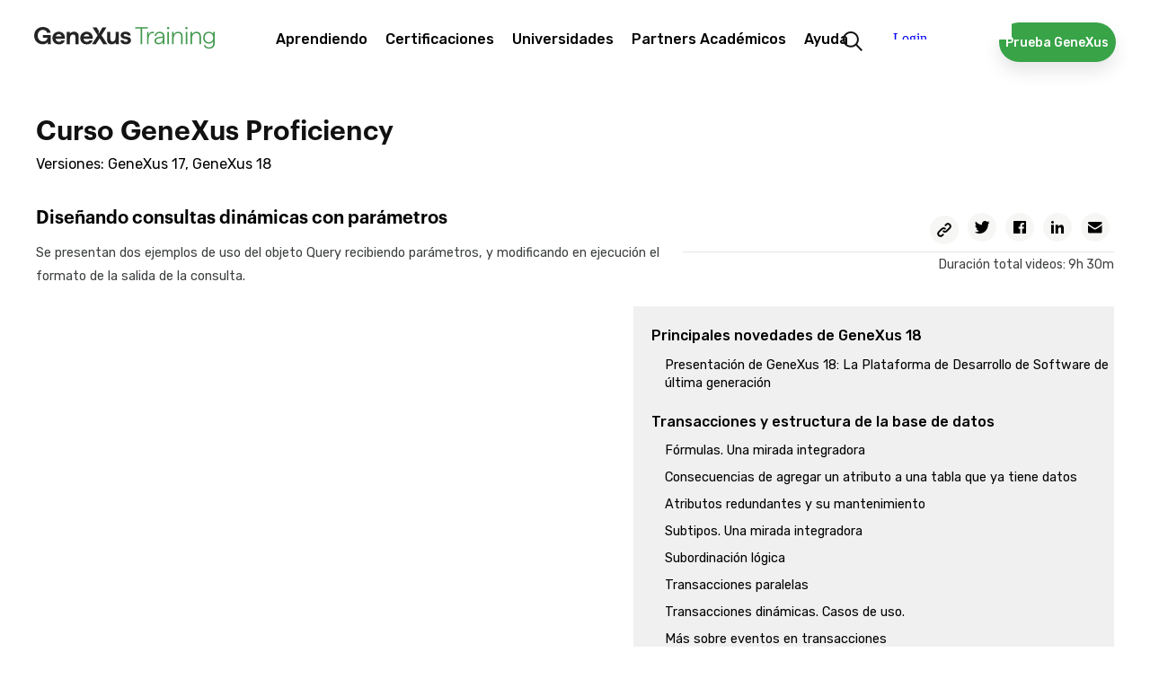

--- FILE ---
content_type: text/html; charset=utf-8
request_url: https://training.genexus.com/es/aprendiendo/cursos/genexus/v17/proficiency/content/disenando-consultas-dinamicas-con-parametros-6104539
body_size: 77320
content:
<!doctype html>
<html lang="es" dir="ltr">
<head>
<meta charset="UTF-8">
<title>Curso GeneXus Proficiency</title>
<base href="https://training.genexus.com/es/">
<link rel="stylesheet" type="text/css" href="https://training.genexus.com/css/es/1905/20260122194011/master.css?font_face">
<link rel="stylesheet" type="text/css" href="https://training.genexus.com/css/es/2119/20260122194011/page.css">
<link rel="stylesheet" type="text/css" href="https://fonts.googleapis.com/css?family=Raleway%3a600%7cStalemate%7cRubik%3a300%2c400%2c500">
<script src="https://training.genexus.com/static/gxportal.js?v=1.24" defer></script>
<script src="https://training.genexus.com/static/gxportal.editable.js?v=1.00" defer></script>
<script src="https://training.genexus.com/static/block/embedApplication.js?v=1.11" defer></script>
<!-- Google Tag Manager -->
<script>(function(w,d,s,l,i){w[l]=w[l]||[];w[l].push({'gtm.start':
new Date().getTime(),event:'gtm.js'});var f=d.getElementsByTagName(s)[0],
j=d.createElement(s),dl=l!='dataLayer'?'&l='+l:'';j.async=true;j.src=
'https://www.googletagmanager.com/gtm.js?id='+i+dl;f.parentNode.insertBefore(j,f);
})(window,document,'script','dataLayer','GTM-W958SWR');</script>
<!-- End Google Tag Manager -->
<script>
  document.cookie = "lang=;max-age=0;path=/";
  document.cookie = "lang-favorite=;max-age=0;path=/";
</script>
<script src="https://gx30-sticky-banner.netlify.app/assets/sticky-gx30.min.js" defer></script>
<script id="gxp-referrer">
   window.addEventListener('beforeunload', function() {
      document.cookie = `gxp-referrer=${location.href.replace('https:', '')};domain=.genexus.com;path=/;`;
   });
</script>
<meta name="google-site-verification" content="xEYRyddJ8dx5pv_tqawmlSTIUNvG6O7tluhombIsmsI" />
<meta name="viewport" content="width=device-width, initial-scale=1.0">
<link rel="icon" href="https://training.genexus.com/media/images/favicon-genexus-training.png?timestamp=20250813132357">
<meta name="description" content="Diseñando consultas dinámicas con parámetros. Se presentan dos ejemplos de uso del objeto Query recibiendo parámetros, y modificando en ejecución el formato de la salida de la consulta.">
<meta name="robots" content="all">
<meta property="og:title" content="Curso GeneXus Proficiency">
<meta property="og:description" content="Diseñando consultas dinámicas con parámetros. Se presentan dos ejemplos de uso del objeto Query recibiendo parámetros, y modificando en ejecución el formato de la salida de la consulta.">
<meta name="twitter:title" content="Curso GeneXus Proficiency">
<meta name="twitter:description" content="Diseñando consultas dinámicas con parámetros. Se presentan dos ejemplos de uso del objeto Query recibiendo parámetros, y modificando en ejecución el formato de la salida de la consulta.">
<meta name="twitter:card" content="summary">	
<link rel="alternate" type="text/html" hreflang="en" href="https://training.genexus.com/en/learning/courses/genexus/v17/proficiency/~26377/designing-dynamic-queries-with-parameters-6104539">
<link rel="alternate" type="text/html" hreflang="pt" href="https://training.genexus.com/pt/aprendizagem/cursos/genexus/v17/proficiency/~26377/desenhando-consultas-dinamicas-com-parametros">
<meta name="generator" content="GXportal (6.2.0.1)">
<script async src="https://www.googletagmanager.com/gtag/js?id=UA-3664771-17"></script>
<script>
window.dataLayer = window.dataLayer || [];
function gtag(){dataLayer.push(arguments);}
gtag('js', new Date());
gtag('config', 'UA-3664771-17');
</script>
</head><body class="page I20704">
<nav class="region I20705">
<div class="sector I23593">
<div  class="viewport">
<div class="block I23592">
</div>
</div>
</div>
<div class="sector I14512">
<div  class="viewport">
<div class="block I14511">
</div>
</div>
</div>
<div class="sector I7609">
<div  class="viewport">
<div class="component I7566">
<section class="region I7567">
<div class="sector I7601">
<div  class="viewport">
<a href="https://training.genexus.com/es/" class="block I7600" target="_self">
<img src="https://training.genexus.com/media/images/logo_newgenexus_desktop.svg?timestamp=20250116114802" class="image" width="280" height="34" alt="">
</a>
</div>
</div>
<section class="sector I7573">
<h1 class="i-toggleable i-collapsible-title sector-title" data-i-toggleable-toggle="collapsed expanded"><span class="text i-collapsible-title-text">sector_menu</span><span class="i-collapsible-status" data-text-expand="" data-text-collapse=""></span></h1>
<div  class="viewport i-collapsible-detail">
<div class="block blockNavigationMenu I7572">
<ul class="I7572-level-top">
<li id="I7572-178-9" class="level-top">
<ul class="I7572-level-child">
<li id="I7572-1-36" class="level-child">
<div class="value-wrapper">
<div class="component I10683">
<section class="region I10684">
<div class="sector I10692">
<div  class="viewport">
<div class="block blockNavigationMenu I10691">
<ul class="I10691-level-top">
<li id="I10691-207-25" class="level-top">
<ul class="I10691-level-child">
<li id="I10691-244-3" class="level-child">
<div class="value-wrapper">
<div class="component I21706">
<section class="region I21707">
<div class="sector I21709">
<div  class="viewport">
<div class="block blockNavigationMenu I21708">
<ul class="I21708-level-top">
<li id="I21708-265-4" class="level-top">
<a href="https://docs.genexus.com/es/wiki?26" class="value-wrapper" target="_blank">
<span class="value"><span class="icon"></span><span class="text">GeneXus Next Start</span></span>
</a>
</li>
<li id="I21708-265-3" class="level-top">
<a href="https://docs.genexus.com/es/wiki?27" class="value-wrapper" target="_blank">
<span class="value"><span class="icon"></span><span class="text">GeneXus Next</span></span>
</a>
</li>
<li id="I21708-265-1" class="level-top">
<a href="https://training.genexus.com/es/primeros-pasos-con-genexus-18" class="value-wrapper">
<span class="value"><span class="icon"></span><span class="text">GeneXus 18</span></span>
</a>
</li>
<li id="I21708-265-2" class="level-top">
<a href="https://training.genexus.com/es/primeros-pasos-con-genexus-bpm-suite-v18" class="value-wrapper">
<span class="value"><span class="icon"></span><span class="text">GeneXus 18 BPM Suite</span></span>
</a>
</li>
</ul>
</div>
</div>
</div>
</section>
</div>
</div>
</li>
</ul>
<div class="value-wrapper">
<span class="value"><span class="icon"></span><span class="text">Primeros pasos</span></span>
</div>
</li>
<li id="I10691-207-20" class="level-top">
<ul class="I10691-level-child">
<li id="I10691-235-1" class="level-child">
<div class="value-wrapper">
<div class="component I21596">
<section class="region I21597">
<div class="sector I21600">
<div  class="viewport">
<div class="block blockNavigationMenu I21598">
<ul class="I21598-level-top">
<li id="I21598-245-9" class="level-top">
<ul class="I21598-level-child">
<li id="I21598-259-1" class="level-child">
<div class="value-wrapper">
<div class="component I21672">
<section class="region I21673">
<div class="sector I21675">
<div  class="viewport">
<div class="block blockNavigationMenu I21674">
<ul class="I21674-level-top">
<li id="I21674-246-2" class="level-top">
<a href="https://docs.genexus.com/es/wiki?92" class="value-wrapper" target="_blank">
<span class="value"><span class="icon"></span><span class="text">Para Diseñadores</span></span>
</a>
</li>
<li id="I21674-246-3" class="level-top">
<a href="https://training.genexus.com/es/aprendiendo/cursos/genexus/v18/frontend/~26639/apuntes-sobre-este-curso-presentacion-y-alcance" class="value-wrapper">
<span class="value"><span class="icon"></span><span class="text">Para Desarrolladores Frontend</span></span>
</a>
</li>
</ul>
</div>
</div>
</div>
</section>
</div>
</div>
</li>
</ul>
<div class="value-wrapper">
<span class="value"><span class="icon"></span><span class="text">Diseño UX/UI</span></span>
</div>
</li>
<li id="I21598-245-6" class="level-top">
<ul class="I21598-level-child">
<li id="I21598-253-2" class="level-child">
<div class="value-wrapper">
<div class="component I21612">
<section class="region I21613">
<div class="sector I21616">
<div  class="viewport">
<div class="block blockNavigationMenu I21614">
<ul class="I21614-level-top">
<li id="I21614-247-16" class="level-top">
<a href="https://training.genexus.com/es/aprendiendo/cursos/genexus/v18/core" class="value-wrapper">
<span class="value"><span class="icon"></span><span class="text">GeneXus Core</span></span>
</a>
</li>
<li id="I21614-247-17" class="level-top">
<a href="https://training.genexus.com/es/aprendiendo/cursos/genexus/v18/advanced" class="value-wrapper">
<span class="value"><span class="icon"></span><span class="text">GeneXus Advanced</span></span>
</a>
</li>
<li id="I21614-247-18" class="level-top active">
<a href="https://training.genexus.com/es/aprendiendo/cursos/genexus/v17/proficiency" class="value-wrapper">
<span class="value"><span class="icon"></span><span class="text">GeneXus Proficiency</span></span>
</a>
</li>
<li id="I21614-247-19" class="level-top">
<a href="https://training.genexus.com/es/aprendiendo/cursos/genexus-for-mobile/v18/curso-genexus-for-mobile-v18" class="value-wrapper">
<span class="value"><span class="icon"></span><span class="text">GeneXus for Mobile</span></span>
</a>
</li>
<li id="I21614-247-20" class="level-top">
<a href="https://training.genexus.com/es/aprendiendo/cursos/genexus/v18/angular" class="value-wrapper">
<span class="value"><span class="icon"></span><span class="text">GeneXus for Angular</span></span>
</a>
</li>
<li id="I21614-247-26" class="level-top">
<a href="https://training.genexus.com/es/aprendiendo/cursos/sap/v18/genexus-para-sistemas-sap" class="value-wrapper">
<span class="value"><span class="icon"></span><span class="text">GeneXus for SAP Systems</span></span>
</a>
</li>
<li id="I21614-247-4" class="level-top">
<a href="https://training.genexus.com/es/aprendiendo/cursos/genexus/v18/backend-development" class="value-wrapper">
<span class="value"><span class="icon"></span><span class="text">Desarrollo Backend</span></span>
</a>
</li>
<li id="I21614-247-5" class="level-top">
<a href="https://training.genexus.com/es/aprendiendo/cursos/genexus/v18/frontend/~26639/apuntes-sobre-este-curso-presentacion-y-alcance" class="value-wrapper">
<span class="value"><span class="icon"></span><span class="text">Desarrollo Frontend</span></span>
</a>
</li>
<li id="I21614-247-23" class="level-top">
<a href="https://training.genexus.com/es/aprendiendo/cursos/genexus/v17/team-development" class="value-wrapper">
<span class="value"><span class="icon"></span><span class="text">Desarrollo en equipo</span></span>
</a>
</li>
<li id="I21614-247-24" class="level-top">
<a href="https://training.genexus.com/es/aprendiendo/cursos/genexus/v17/versionado" class="value-wrapper">
<span class="value"><span class="icon"></span><span class="text">Versionado</span></span>
</a>
</li>
<li id="I21614-247-27" class="level-top">
<a href="https://training.genexus.com/es/aprendiendo/cursos/genexus/v18/curso-videos-complementarios" class="value-wrapper">
<span class="value"><span class="icon"></span><span class="text">Evolución de una aplicación</span></span>
</a>
</li>
<li id="I21614-247-25" class="level-top">
<a href="https://training.genexus.com/es/aprendiendo/cursos/genexus/buenas-practicas-de-desarrollando-con-genexus" class="value-wrapper">
<span class="value"><span class="icon"></span><span class="text">Buenas prácticas</span></span>
</a>
</li>
</ul>
</div>
</div>
</div>
</section>
</div>
</div>
</li>
</ul>
<div class="value-wrapper">
<span class="value"><span class="icon"></span><span class="text">Desarrollo</span></span>
</div>
</li>
<li id="I21598-245-11" class="level-top">
<ul class="I21598-level-child">
<li id="I21598-264-1" class="level-child">
<div class="value-wrapper">
<div class="component I21694">
<section class="region I21695">
<div class="sector I21697">
<div  class="viewport">
<div class="block blockNavigationMenu I21696">
<ul class="I21696-level-top">
<li id="I21696-251-1" class="level-top">
<a href="https://training.genexus.com/es/aprendiendo/cursos/genexus/v18/gam-introduction" class="value-wrapper">
<span class="value"><span class="icon"></span><span class="text">GAM - Introduction</span></span>
</a>
</li>
<li id="I21696-251-4" class="level-top">
<a href="https://training.genexus.com/es/aprendiendo/cursos/genexus/v18/gam-advanced" class="value-wrapper">
<span class="value"><span class="icon"></span><span class="text">GAM - Advanced</span></span>
</a>
</li>
<li id="I21696-251-2" class="level-top">
<a href="https://training.genexus.com/es/aprendiendo/cursos/seguridad/curso-seguridad-en-aplicaciones-web" class="value-wrapper">
<span class="value"><span class="icon"></span><span class="text">Seguridad en aplicaciones Web</span></span>
</a>
</li>
<li id="I21696-251-3" class="level-top">
<a href="https://training.genexus.com/es/aprendiendo/cursos/seguridad/curso-seguridad-en-aplicaciones-moviles" class="value-wrapper">
<span class="value"><span class="icon"></span><span class="text">Seguridad en aplicaciones Mobile</span></span>
</a>
</li>
</ul>
</div>
</div>
</div>
</section>
</div>
</div>
</li>
</ul>
<div class="value-wrapper">
<span class="value"><span class="icon"></span><span class="text">Seguridad</span></span>
</div>
</li>
<li id="I21598-245-12" class="level-top">
<a href="https://training.genexus.com/es/aprendiendo/cursos/gxtest/testing-con-genexus" class="value-wrapper">
<span class="value"><span class="icon"></span><span class="text">Testing</span></span>
</a>
</li>
<li id="I21598-245-13" class="level-top">
<a href="https://training.genexus.com/es/aprendiendo/cursos/genexus/v17/deployment" class="value-wrapper">
<span class="value"><span class="icon"></span><span class="text">Deployment</span></span>
</a>
</li>
<li id="I21598-245-14" class="level-top">
<a href="https://training.genexus.com/es/aprendiendo/cursos/genexus/v17/devops" class="value-wrapper">
<span class="value"><span class="icon"></span><span class="text">Automated DevOps</span></span>
</a>
</li>
<li id="I21598-245-8" class="level-top">
<ul class="I21598-level-child">
<li id="I21598-257-1" class="level-child">
<div class="value-wrapper">
<div class="component I21628">
<section class="region I21629">
<div class="sector I21631">
<div  class="viewport">
<div class="block blockNavigationMenu I21630">
<ul class="I21630-level-top">
<li id="I21630-256-6" class="level-top">
<a href="https://training.genexus.com/es/aprendiendo/cursos/bpm/v18/genexus-bpm-suite" class="value-wrapper">
<span class="value"><span class="icon"></span><span class="text">GeneXus BPM Suite</span></span>
</a>
</li>
<li id="I21630-256-2" class="level-top">
<a href="https://training.genexus.com/es/aprendiendo/cursos/genexus-server/genexus-server-18" class="value-wrapper">
<span class="value"><span class="icon"></span><span class="text">GeneXus Server</span></span>
</a>
</li>
<li id="I21630-256-3" class="level-top">
<a href="https://training.genexus.com/es/aprendiendo/cursos/reporting/curso-gxquery-40" class="value-wrapper">
<span class="value"><span class="icon"></span><span class="text">GeneXus Query</span></span>
</a>
</li>
<li id="I21630-256-4" class="level-top">
<a href="https://training.genexus.com/es/aprendiendo/cursos/gxtest/testing-con-genexus" class="value-wrapper">
<span class="value"><span class="icon"></span><span class="text">Testing</span></span>
</a>
</li>
<li id="I21630-256-10" class="level-top">
<ul class="I21630-level-child">
<li id="I21630-274-1" class="level-child">
<div class="value-wrapper">
<div class="component I25589">
<section class="region I25590">
<div class="sector I25592">
<div  class="viewport">
<div class="block blockNavigationMenu I25591">
<ul class="I25591-level-top">
<li id="I25591-275-1" class="level-top">
<a href="https://training.genexus.com/es/aprendiendo/cursos/genexus/v18/gam-introduction" class="value-wrapper">
<span class="value"><span class="icon"></span><span class="text">GAM Introduction</span></span>
</a>
</li>
<li id="I25591-275-2" class="level-top">
<a href="https://training.genexus.com/es/aprendiendo/cursos/genexus/v18/gam-advanced" class="value-wrapper">
<span class="value"><span class="icon"></span><span class="text">GAM Advanced</span></span>
</a>
</li>
</ul>
</div>
</div>
</div>
</section>
</div>
</div>
</li>
</ul>
<div class="value-wrapper">
<span class="value"><span class="icon"></span><span class="text">GAM</span></span>
</div>
</li>
<li id="I21630-256-8" class="level-top">
<ul class="I21630-level-child">
<li id="I21630-270-1" class="level-child">
<div class="value-wrapper">
<div class="component I21620">
<section class="region I21621">
<div class="sector I21624">
<div  class="viewport">
<div class="block blockNavigationMenu I21622">
<ul class="I21622-level-top">
<li id="I21622-242-1" class="level-top">
<a href="https://training.genexus.com/es/aprendiendo/cursos/inteligencia-artificial/ai-business-translator" class="value-wrapper">
<span class="value"><span class="icon"></span><span class="text">Introducción a Inteligencia Artificial (IA)</span></span>
</a>
</li>
<li id="I21622-242-2" class="level-top">
<a href="https://training.genexus.com/es/aprendiendo/video/inteligencia-artificial-en-genexus-introduccion-v17" class="value-wrapper">
<span class="value"><span class="icon"></span><span class="text">IA con GeneXus - Introducción</span></span>
</a>
</li>
</ul>
</div>
</div>
</div>
</section>
</div>
</div>
</li>
</ul>
<div class="value-wrapper">
<span class="value"><span class="icon"></span><span class="text">Inteligencia Artificial</span></span>
</div>
</li>
<li id="I21630-256-7" class="level-top">
<ul class="I21630-level-child">
<li id="I21630-269-1" class="level-child">
<div class="value-wrapper">
<div class="component I21935">
<section class="region I21936">
<div class="sector I21938">
<div  class="viewport">
<div class="block blockNavigationMenu I21937">
<ul class="I21937-level-top">
<li id="I21937-266-1" class="level-top">
<a href="https://training.genexus.com/es/aprendiendo/video/Chatbots. Introducción" class="value-wrapper">
<span class="value"><span class="icon"></span><span class="text">Chatbots - Introducción</span></span>
</a>
</li>
<li id="I21937-266-2" class="level-top">
<a href="https://training.genexus.com/es/aprendiendo/video/chatbots-con-genexus-17-6104789" class="value-wrapper">
<span class="value"><span class="icon"></span><span class="text">Chatbots con GeneXus</span></span>
</a>
</li>
</ul>
</div>
</div>
</div>
</section>
</div>
</div>
</li>
</ul>
<div class="value-wrapper">
<span class="value"><span class="icon"></span><span class="text">Chatbots</span></span>
</div>
</li>
</ul>
</div>
</div>
</div>
</section>
</div>
</div>
</li>
</ul>
<div class="value-wrapper">
<span class="value"><span class="icon"></span><span class="text">Otros Productos</span></span>
</div>
</li>
<li id="I21598-245-10" class="level-top">
<ul class="I21598-level-child">
<li id="I21598-260-1" class="level-child">
<div class="value-wrapper">
<div class="component I21636">
<section class="region I21637">
<div class="sector I21639">
<div  class="viewport">
<div class="block blockNavigationMenu I21638">
<ul class="I21638-level-top">
<li id="I21638-213-8" class="level-top">
<a href="https://training.genexus.com/es/aprendiendo/cursos/actualizacion/actualizacion-a-genexus-v17-a-v18" class="value-wrapper">
<span class="value"><span class="icon"></span><span class="text">¿Qué hay de nuevo en GeneXus 18?</span></span>
</a>
</li>
<li id="I21638-213-4" class="level-top">
<a href="https://training.genexus.com/es/aprendiendo/cursos/actualizacion/actualizacion-a-genexus-v16-a-v17/~16075/genexus-17" class="value-wrapper">
<span class="value"><span class="icon"></span><span class="text">Actualización desde la versión 16 a la 17</span></span>
</a>
</li>
<li id="I21638-213-7" class="level-top">
<a href="https://training.genexus.com/es/aprendiendo/cursos/actualizacion/actualizacion-a-genexus-de-version-15-a-la-version-17" class="value-wrapper">
<span class="value"><span class="icon"></span><span class="text">Actualización desde la versión 15 a la 17</span></span>
</a>
</li>
<li id="I21638-213-1" class="level-top">
<a href="https://training.genexus.com/es/aprendiendo/cursos/actualizacion/actualizacion-a-genexus-v15-a-v16/overview-de-la-version" class="value-wrapper">
<span class="value"><span class="icon"></span><span class="text">Actualización desde la versión 15 a la 16</span></span>
</a>
</li>
<li id="I21638-213-6" class="level-top">
<a href="https://training.genexus.com/es/aprendiendo/cursos/actualizacion/legacy" class="value-wrapper">
<span class="value"><span class="icon"></span><span class="text">Versiones anteriores</span></span>
</a>
</li>
</ul>
</div>
</div>
</div>
</section>
</div>
</div>
</li>
</ul>
<div class="value-wrapper">
<span class="value"><span class="icon"></span><span class="text">Actualización</span></span>
</div>
</li>
<li id="I21598-245-15" class="level-top">
<a href="https://docs.globant.ai/es/wiki?1442," class="value-wrapper" target="_blank">
<span class="value"><span class="icon"></span><span class="text">Enterprise AI</span></span>
</a>
</li>
<li id="I21598-245-18" class="level-top">
<ul class="I21598-level-child">
<li id="I21598-281-1" class="level-child">
<a href="https://training.genexus.com/es/aprendiendo/cursos/genexus-for-mobile/v18/curso-genexus-for-mobile-v18" class="value-wrapper">
<span class="value"><span class="icon"></span><span class="text">GeneXus for Mobile</span></span>
</a>
</li>
<li id="I21598-281-2" class="level-child">
<a href="https://wiki.genexus.com/commwiki/wiki?50899" class="value-wrapper" target="_blank">
<span class="value"><span class="icon"></span><span class="text">Desarrollo de Super Apps</span></span>
</a>
</li>
</ul>
<div class="value-wrapper">
<span class="value"><span class="icon"></span><span class="text">Super Apps con GeneXus</span></span>
</div>
</li>
<li id="I21598-245-19" class="level-top">
<ul class="I21598-level-child">
<li id="I21598-280-1" class="level-child">
<a href="https://training.genexus.com/es/aprendiendo/cursos/genexus-for-mobile/v18/curso-genexus-for-mobile-v18" class="value-wrapper">
<span class="value"><span class="icon"></span><span class="text">GeneXus for Mobile</span></span>
</a>
</li>
<li id="I21598-280-2" class="level-child">
<a href="https://wiki.genexus.com/commwiki/wiki?51289" class="value-wrapper" target="_blank">
<span class="value"><span class="icon"></span><span class="text">Desarrollo de Mini Apps</span></span>
</a>
</li>
</ul>
<div class="value-wrapper">
<span class="value"><span class="icon"></span><span class="text">Mini Apps con GeneXus</span></span>
</div>
</li>
</ul>
</div>
</div>
</div>
<div class="sector I21601">
<div  class="viewport">
<a href="https://training.genexus.com/es/aprendiendo/cursos" class="button block I21599">
<span class="icon"></span>
<span class="text">Encuentra tu curso ideal</span>
</a>
</div>
</div>
</section>
</div>
</div>
</li>
</ul>
<a href="https://training.genexus.com/es/aprendiendo/cursos" class="value-wrapper">
<span class="value"><span class="icon"></span><span class="text">Cursos / Tutoriales</span></span>
</a>
</li>
<li id="I10691-207-21" class="level-top">
<a href="https://training.genexus.com/es/aprender/calendario-cursos" class="value-wrapper">
<span class="value"><span class="icon"></span><span class="text">Calendario</span></span>
</a>
</li>
<li id="I10691-207-22" class="level-top">
<a href="https://training.genexus.com/es/pasantias" class="value-wrapper">
<span class="value"><span class="icon"></span><span class="text">Pasantías</span></span>
</a>
</li>
</ul>
</div>
</div>
</div>
<div class="sector I10819">
<div  class="viewport">
<div class="block blockNavigationMenu I10818">
<ul class="I10818-level-top">
<li id="I10818-220-6" class="level-top">
<a href="https://training.genexus.com/es/" class="value-wrapper">
<span class="value"><span class="icon"></span><span class="text">¡Inicia tu ruta de aprendizaje!</span></span>
</a>
</li>
<li id="I10818-220-1" class="level-top">
<a href="https://training.genexus.com/es/" class="value-wrapper">
<span class="value"><span class="icon"></span><span class="text">¿Qué quieres aprender hoy?</span></span>
</a>
</li>
<li id="I10818-220-2" class="level-top">
<a href="https://training.genexus.com/es/calendar" class="value-wrapper">
<span class="value"><span class="icon"></span><span class="text">Aprende en línea y con tutor</span></span>
</a>
</li>
<li id="I10818-220-4" class="level-top">
<a href="https://training.genexus.com/es/pasantias" class="value-wrapper">
<span class="value"><span class="icon"></span><span class="text">Gana experiencia trabajando</span></span>
</a>
</li>
</ul>
</div>
</div>
</div>
</section>
</div>
</div>
</li>
</ul>
<div class="value-wrapper">
<span class="value"><span class="icon"></span><span class="text">Aprendiendo</span></span>
</div>
</li>
<li id="I7572-178-11" class="level-top">
<ul class="I7572-level-child">
<li id="I7572-222-1" class="level-child">
<div class="value-wrapper">
<div class="component I12500">
<section class="region I12501">
<div class="sector I12504">
<div  class="viewport">
<div class="block blockNavigationMenu I12502">
<ul class="I12502-level-top">
<li id="I12502-200-5" class="level-top">
<a href="https://training.genexus.com/es/aprender/carrera-genexus" class="value-wrapper">
<span class="value"><span class="icon"></span><span class="text">Carrera GeneXus</span></span>
</a>
</li>
<li id="I12502-200-1" class="level-top">
<a href="https://training.genexus.com/es/aprender/certificaciones" class="value-wrapper">
<span class="value"><span class="icon"></span><span class="text">¿Qué son las certificaciones?</span></span>
</a>
</li>
<li id="I12502-200-4" class="level-top">
<a href="https://training.genexus.com/es/aprender/calendario-examenes" class="value-wrapper">
<span class="value"><span class="icon"></span><span class="text">Calendario</span></span>
</a>
</li>
<li id="I12502-200-2" class="level-top">
<a href="https://training.genexus.com/es/aprender/tecnicos-certificados" class="value-wrapper">
<span class="value"><span class="icon"></span><span class="text">Técnicos certificados</span></span>
</a>
</li>
</ul>
</div>
</div>
</div>
<div class="sector I12505">
<div  class="viewport">
<div class="block blockNavigationMenu I12503">
<ul class="I12503-level-top">
<li id="I12503-221-9" class="level-top">
<a href="https://training.genexus.com/es/aprender/carrera-genexus" class="value-wrapper">
<span class="value"><span class="icon"></span><span class="text">Aprende GeneXus y potencia tu carrera en el mundo de la tecnología.</span></span>
</a>
</li>
<li id="I12503-221-1" class="level-top">
<a href="https://training.genexus.com/es/aprender/certificaciones" class="value-wrapper">
<span class="value"><span class="icon"></span><span class="text">Descubre todas nuestras certificaciones</span></span>
</a>
</li>
<li id="I12503-221-7" class="level-top">
<a href="https://training.genexus.com/es/aprender/calendario-examenes" class="value-wrapper">
<span class="value"><span class="icon"></span><span class="text">Descubre las fechas disponibles</span></span>
</a>
</li>
</ul>
</div>
</div>
</div>
</section>
</div>
</div>
</li>
</ul>
<div class="value-wrapper">
<span class="value"><span class="icon"></span><span class="text">Certificaciones</span></span>
</div>
</li>
<li id="I7572-178-12" class="level-top">
<a href="https://training.genexus.com/es/socios-academicos/programa-university-online" class="value-wrapper">
<span class="value"><span class="icon"></span><span class="text">Universidades</span></span>
</a>
</li>
<li id="I7572-178-2" class="level-top">
<a href="https://training.genexus.com/es/socios-academicos/socios-academicos" class="value-wrapper">
<span class="value"><span class="icon"></span><span class="text">Partners Académicos</span></span>
</a>
</li>
<li id="I7572-178-13" class="level-top">
<ul class="I7572-level-child">
<li id="I7572-240-1" class="level-child">
<div class="value-wrapper">
<div class="component I14840">
<section class="region I14841">
<div class="sector I14847">
<div  class="viewport">
<div class="block blockNavigationMenu I14846">
<ul class="I14846-level-top">
<li id="I14846-238-3" class="level-top">
<ul class="I14846-level-child">
<li id="I14846-278-1" class="level-child">
<div class="value-wrapper">
<div class="component I27215">
<section class="region I27216">
<div class="sector I27218">
<div  class="viewport">
<div class="block blockNavigationMenu I27217">
<ul class="I27217-level-top">
<li id="I27217-277-1" class="level-top">
<a href="https://training.genexus.com/es/faqs" class="value-wrapper">
<span class="value"><span class="icon"></span><span class="text">Generales</span></span>
</a>
</li>
<li id="I27217-277-2" class="level-top">
<a href="https://training.genexus.com/es/aprendiendo/cursos/genexus/faqs-instalacion-y-ejecucion" class="value-wrapper">
<span class="value"><span class="icon"></span><span class="text">Instalación y Ejecución</span></span>
</a>
</li>
</ul>
</div>
</div>
</div>
</section>
</div>
</div>
</li>
</ul>
<div class="value-wrapper">
<span class="value"><span class="icon"></span><span class="text">FAQ</span></span>
</div>
</li>
<li id="I14846-238-1" class="level-top">
<a href="https://training.genexus.com/es/contacto" class="value-wrapper">
<span class="value"><span class="icon"></span><span class="text">Contacto</span></span>
</a>
</li>
</ul>
</div>
</div>
</div>
<div class="sector I14849">
<div  class="viewport">
<div class="block blockNavigationMenu I14848">
<ul class="I14848-level-top">
<li id="I14848-239-1" class="level-top">
<a href="https://training.genexus.com/es/contacto" class="value-wrapper">
<span class="value"><span class="icon"></span><span class="text">Comunícate con nosotros a través de nuestro formulario.</span></span>
</a>
</li>
<li id="I14848-239-2" class="level-top">
<a href="https://training.genexus.com/es/faqs" class="value-wrapper">
<span class="value"><span class="icon"></span><span class="text">Consulta todos nuestras preguntas frecuentes.</span></span>
</a>
</li>
</ul>
</div>
</div>
</div>
</section>
</div>
</div>
</li>
</ul>
<div class="value-wrapper">
<span class="value"><span class="icon"></span><span class="text">Ayuda</span></span>
</div>
</li>
</ul>
</div>
</div>
</section>
<div class="sector I12061">
<div  class="viewport">
<a href="https://training.genexus.com/es/resultados-busqueda" class="block I12060">
<img src="https://training.genexus.com/media/images/search-1.png?timestamp=20190731182610" class="image" width="44" height="44" alt="">
</a>
</div>
</div>
<div class="sector I12703">
<div  class="viewport">
<a href="https://training.genexus.com/es/descargar-genexus-trial" class="button block I12702">
<span class="icon"></span>
<span class="text">Prueba GeneXus</span>
</a>
</div>
</div>
<div class="sector I24471" id="login-component-2">
<div  class="viewport">
<iframe class="block I24470" src="https://trainingapps.genexus.com/frontend.usermenu.aspx" name="FPS-176-2132-14" scrolling="no" data-uc data-uc-title-mask="GeneXus Core Course - Version 18" data-uc-origins="https://accounts.genexus.com,https://www5.genexusnet.com,https://www5.genexus.com,https://accountstest.genexus.com,https://172.16.2.134,https://preprod.trainingapps.genexus.com/,https://trainingapps.genexus.com/" data-uc-preloads="'ID_4769':'https://training.genexus.com/en/contact-us'"></iframe>

</div>
</div>
<section class="sector I14335">
<h1 class="i-toggleable i-collapsible-title sector-title" data-i-toggleable-toggle="collapsed expanded"><span class="text i-collapsible-title-text"></span><span class="i-collapsible-status" data-text-expand="" data-text-collapse=""></span></h1>
<div  class="viewport i-collapsible-detail">
<div class="block blockNavigationMenu I14334">
<ul class="I14334-level-top">
<li id="I14334-224-11" class="level-top">
<ul class="I14334-level-child">
<li id="I14334-227-1" class="level-child">
<div class="value-wrapper">
<div class="component I12500">
<section class="region I12501">
<div class="sector I12504">
<div  class="viewport">
<div class="block blockNavigationMenu I12502">
<ul class="I12502-level-top">
<li id="I12502-200-5" class="level-top">
<a href="https://training.genexus.com/es/aprender/carrera-genexus" class="value-wrapper">
<span class="value"><span class="icon"></span><span class="text">Carrera GeneXus</span></span>
</a>
</li>
<li id="I12502-200-1" class="level-top">
<a href="https://training.genexus.com/es/aprender/certificaciones" class="value-wrapper">
<span class="value"><span class="icon"></span><span class="text">¿Qué son las certificaciones?</span></span>
</a>
</li>
<li id="I12502-200-4" class="level-top">
<a href="https://training.genexus.com/es/aprender/calendario-examenes" class="value-wrapper">
<span class="value"><span class="icon"></span><span class="text">Calendario</span></span>
</a>
</li>
<li id="I12502-200-2" class="level-top">
<a href="https://training.genexus.com/es/aprender/tecnicos-certificados" class="value-wrapper">
<span class="value"><span class="icon"></span><span class="text">Técnicos certificados</span></span>
</a>
</li>
</ul>
</div>
</div>
</div>
<div class="sector I12505">
<div  class="viewport">
<div class="block blockNavigationMenu I12503">
<ul class="I12503-level-top">
<li id="I12503-221-9" class="level-top">
<a href="https://training.genexus.com/es/aprender/carrera-genexus" class="value-wrapper">
<span class="value"><span class="icon"></span><span class="text">Aprende GeneXus y potencia tu carrera en el mundo de la tecnología.</span></span>
</a>
</li>
<li id="I12503-221-1" class="level-top">
<a href="https://training.genexus.com/es/aprender/certificaciones" class="value-wrapper">
<span class="value"><span class="icon"></span><span class="text">Descubre todas nuestras certificaciones</span></span>
</a>
</li>
<li id="I12503-221-7" class="level-top">
<a href="https://training.genexus.com/es/aprender/calendario-examenes" class="value-wrapper">
<span class="value"><span class="icon"></span><span class="text">Descubre las fechas disponibles</span></span>
</a>
</li>
</ul>
</div>
</div>
</div>
</section>
</div>
</div>
</li>
</ul>
<div class="value-wrapper">
<span class="value"><span class="icon"></span><span class="text">Certificaciones</span></span>
</div>
</li>
<li id="I14334-224-15" class="level-top">
<ul class="I14334-level-child">
<li id="I14334-124-3" class="level-child">
<div class="value-wrapper">
<div class="component I14338">
<section class="region I14339">
<div class="sector I14342">
<div  class="viewport">
<div class="block blockNavigationMenu I14340">
<ul class="I14340-level-top">
<li id="I14340-228-3" class="level-top">
<a href="https://training.genexus.com/es/socios-academicos/socios-academicos" class="value-wrapper">
<span class="value"><span class="icon"></span><span class="text">Socios Académicos</span></span>
</a>
</li>
<li id="I14340-228-2" class="level-top">
<a href="https://training.genexus.com/es/contacto" class="value-wrapper">
<span class="value"><span class="icon"></span><span class="text">Contacto</span></span>
</a>
</li>
<li id="I14340-228-1" class="level-top">
<a href="https://training.genexus.com/es/faqs" class="value-wrapper">
<span class="value"><span class="icon"></span><span class="text">FAQ</span></span>
</a>
</li>
</ul>
</div>
</div>
</div>
<div class="sector I14343">
<div  class="viewport">
<div class="block blockNavigationMenu I14341">
<ul class="I14341-level-top">
<li id="I14341-229-3" class="level-top">
<a href="https://training.genexus.com/es/socios-academicos/socios-academicos" class="value-wrapper">
<span class="value"><span class="icon"></span><span class="text">Conoce todos los socios académicos</span></span>
</a>
</li>
<li id="I14341-229-2" class="level-top">
<a href="https://training.genexus.com/es/contacto" class="value-wrapper">
<span class="value"><span class="icon"></span><span class="text">Haz la pregunta que quieras</span></span>
</a>
</li>
<li id="I14341-229-1" class="level-top">
<a href="https://training.genexus.com/es/faqs" class="value-wrapper">
<span class="value"><span class="icon"></span><span class="text">Consulta las preguntas frecuentes</span></span>
</a>
</li>
</ul>
</div>
</div>
</div>
</section>
</div>
</div>
</li>
</ul>
<div class="value-wrapper">
<span class="value"><span class="icon"></span><span class="text">Ver más</span></span>
</div>
</li>
</ul>
</div>
</div>
</section>
<div class="sector I18389">
<div  class="viewport">
<img src="https://training.genexus.com/media/images/logo_newgenexus_responsive.svg?timestamp=20250116114801" class="image block I18388" width="100" height="49" alt="">
</div>
</div>
</section>
</div>
</div>
</div>
<div class="sector I25828">
<div  class="viewport">
<div class="block I25827">
</div>
</div>
</div>
<div class="sector I26133">
<div  class="viewport">
<div class="block I26132">
</div>
</div>
</div>
<div class="sector I26411">
<div  class="viewport">
<div class="block I26410">
<meta name="google-site-verification" content="xEYRyddJ8dx5pv_tqawmlSTIUNvG6O7tluhombIsmsI" />
</div>
</div>
</div>
</nav>
<main class="region I20707">
<section class="sector I20728">
<h1 class="sector-title"><span class="text">Versiones: GeneXus 17, GeneXus 18</span></h1>
<div  class="viewport">
<span class="block I20722">
Curso GeneXus Proficiency
</span>
</div>
</section>
<div class="sector I20727">
<div  class="viewport">
<article class="block I20721">
<header>
<h1 class="title">
Dise&#241;ando consultas din&#225;micas con par&#225;metros
</h1>
<p class="abstract">
Se presentan dos ejemplos de uso del objeto Query recibiendo parámetros, y modificando en ejecución el formato de la salida de la consulta.
</p>
</header>

	

</article>
</div>
</div>
<div class="sector I21954">
<div  class="viewport">
<div class="stencil I21948">
<section class="region I21949">
<div class="sector I21950">
<div  class="viewport">
<ul  class="block share I21952">
<li class="permalink">
<a href="https://training.genexus.com/es/aprendiendo/cursos/genexus/v17/proficiency/content/disenando-consultas-dinamicas-con-parametros-6104539?p=8746" class="permalink-button" target="_blank" rel="nofollow">
<span class="icon"></span>
<span class="text">Copiar Permalink</span>
</a>
</li>
<li class="twitter">
<a href="https://twitter.com/share?source=tweetbutton&url=https://training.genexus.com/es/aprendiendo/cursos/genexus/v17/proficiency/content/disenando-consultas-dinamicas-con-parametros-6104539" class="i-window-open twitter-button" target="_blank" rel="nofollow">
<span class="icon"></span>
<span class="text">Twitter</span>
</a>
</li>
<li class="facebook">
<a href="https://www.facebook.com/sharer.php?u=https://training.genexus.com/es/aprendiendo/cursos/genexus/v17/proficiency/content/disenando-consultas-dinamicas-con-parametros-6104539" class="i-window-open facebook-button" target="_blank" rel="nofollow">
<span class="icon"></span>
<span class="text">Facebook</span>
</a>
</li>
<li class="linkedin">
<a href="http://www.linkedin.com/shareArticle?mini=true&url=https://training.genexus.com/es/aprendiendo/cursos/genexus/v17/proficiency/content/disenando-consultas-dinamicas-con-parametros-6104539" class="i-window-open linkedin-button" target="_blank" rel="nofollow">
<span class="icon"></span>
<span class="text">Linkedin</span>
</a>
</li>
<li class="email">
<a href="mailto:?Subject=https://training.genexus.com/es/aprendiendo/cursos/genexus/v17/proficiency/content/disenando-consultas-dinamicas-con-parametros-6104539" class="email-button" target="_blank" rel="nofollow">
<span class="icon"></span>
<span class="text">Email</span>
</a>
</li>
</ul>
</div>
</div>
<div class="sector I21951">
<div  class="viewport">
<span class="block I21953">
Duraci&#243;n total videos: 9h 30m
</span>
</div>
</div>
</section>
</div>
</div>
</div>
<div class="group-sectors I20726">
<div class="sector I20731">
<div  class="viewport">
<article class="block I20723">
<div class="body">
<iframe width="740" height="420" src="https://www.youtube.com/embed/tCg05hgCJ5w?rel=0" frameborder="0" allowfullscreen></iframe><br>
</div>
	

</article>
</div>
</div>
<div class="sector I22795">
<div  class="viewport">
<div class="component I22729">
<section class="region I26373">
<section class="sector I26380" id="">
<h1 class="i-toggleable i-collapsible-title sector-title" data-i-toggleable-toggle="collapsed expanded"><span class="text i-collapsible-title-text">Clases</span><span class="i-collapsible-status" data-text-expand="" data-text-collapse=""></span></h1>
<div  class="viewport i-collapsible-detail">
<div class="scroll-area">
<div class="stencil I26375">
<section class="region I26376">
<div class="sector I26377" id="content">
<div  class="viewport">
<div class="block I26379">
<div class="toolbar" hidden>
<a href="https://training.genexus.com/webhelperhtmlgxopenpopup.aspx?172,1,26379_2_2" class="i-gx-open-popup content-list-edition-button" target="_blank" rel="nofollow" hidden>
<span class="icon"></span>
<span class="text"></span>
</a>
</div> 
<ul class="categories">
<li>
<h2 class="i-toggleable i-collapsible-title categoryTitle" data-i-toggleable-toggle="collapsed expanded"><span class="i-collapsible-title-text">Principales novedades de GeneXus 18</span><span class="i-collapsible-status" data-text-expand="" data-text-collapse=""></span></h2>
<ul class="i-collapsible-detail" >
<li >
<article class="i-collapsible-detail">
<header>
<h1 class="title">
<a href="https://training.genexus.com/es/aprendiendo/cursos/genexus/v17/proficiency/~26377/presentacion-de-genexus-18-la-plataforma-de-desarrollo-de-software-de-ultima-generacion" target="_self">
Presentaci&#243;n de GeneXus 18: La Plataforma de Desarrollo de Software de &#250;ltima generaci&#243;n
</a>
</h1>
</header>

<a href="https://training.genexus.com/es/aprendiendo/cursos/genexus/v17/proficiency/~26377/presentacion-de-genexus-18-la-plataforma-de-desarrollo-de-software-de-ultima-generacion" target="_self">
<div class="content-seemore-button">
<span class="icon"></span>
<span class="text">Ver más</span>
</div>
</a>
	

</article>
</li>	
	
</ul>
</li>		
<li>
<h2 class="i-toggleable i-collapsible-title categoryTitle" data-i-toggleable-toggle="collapsed expanded"><span class="i-collapsible-title-text">Transacciones y estructura de la base de datos</span><span class="i-collapsible-status" data-text-expand="" data-text-collapse=""></span></h2>
<ul class="i-collapsible-detail" >
<li >
<article class="i-collapsible-detail">
<header>
<h1 class="title">
<a href="https://training.genexus.com/es/aprendiendo/cursos/genexus/v17/proficiency/~26377/formulas-una-mirada-integradora" target="_self">
F&#243;rmulas. Una mirada integradora
</a>
</h1>
</header>

<a href="https://training.genexus.com/es/aprendiendo/cursos/genexus/v17/proficiency/~26377/formulas-una-mirada-integradora" target="_self">
<div class="content-seemore-button">
<span class="icon"></span>
<span class="text">Ver más</span>
</div>
</a>
	

</article>
</li>
<li >
<article class="i-collapsible-detail">
<header>
<h1 class="title">
<a href="https://training.genexus.com/es/aprendiendo/cursos/genexus/v17/proficiency/~26377/consecuencias-de-agregar-un-atributo-a-una-tabla-que-ya-tiene-datos" target="_self">
Consecuencias de agregar un atributo a una tabla que ya tiene datos
</a>
</h1>
</header>

<a href="https://training.genexus.com/es/aprendiendo/cursos/genexus/v17/proficiency/~26377/consecuencias-de-agregar-un-atributo-a-una-tabla-que-ya-tiene-datos" target="_self">
<div class="content-seemore-button">
<span class="icon"></span>
<span class="text">Ver más</span>
</div>
</a>
	

</article>
</li>
<li >
<article class="i-collapsible-detail">
<header>
<h1 class="title">
<a href="https://training.genexus.com/es/aprendiendo/cursos/genexus/v17/proficiency/~26377/atributos-redundantes-y-su-mantenimiento-6104037" target="_self">
Atributos redundantes y su mantenimiento
</a>
</h1>
</header>

<a href="https://training.genexus.com/es/aprendiendo/cursos/genexus/v17/proficiency/~26377/atributos-redundantes-y-su-mantenimiento-6104037" target="_self">
<div class="content-seemore-button">
<span class="icon"></span>
<span class="text">Ver más</span>
</div>
</a>
	

</article>
</li>
<li >
<article class="i-collapsible-detail">
<header>
<h1 class="title">
<a href="https://training.genexus.com/es/aprendiendo/cursos/genexus/v17/proficiency/~26377/subtipos-una-mirada-integradora" target="_self">
Subtipos. Una mirada integradora
</a>
</h1>
</header>

<a href="https://training.genexus.com/es/aprendiendo/cursos/genexus/v17/proficiency/~26377/subtipos-una-mirada-integradora" target="_self">
<div class="content-seemore-button">
<span class="icon"></span>
<span class="text">Ver más</span>
</div>
</a>
	

</article>
</li>
<li >
<article class="i-collapsible-detail">
<header>
<h1 class="title">
<a href="https://training.genexus.com/es/aprendiendo/cursos/genexus/v17/proficiency/~26377/subordinacion-logica" target="_self">
Subordinaci&#243;n l&#243;gica
</a>
</h1>
</header>

<a href="https://training.genexus.com/es/aprendiendo/cursos/genexus/v17/proficiency/~26377/subordinacion-logica" target="_self">
<div class="content-seemore-button">
<span class="icon"></span>
<span class="text">Ver más</span>
</div>
</a>
	

</article>
</li>
<li >
<article class="i-collapsible-detail">
<header>
<h1 class="title">
<a href="https://training.genexus.com/es/aprendiendo/cursos/genexus/v17/proficiency/~26377/transacciones-paralelas" target="_self">
Transacciones paralelas
</a>
</h1>
</header>

<a href="https://training.genexus.com/es/aprendiendo/cursos/genexus/v17/proficiency/~26377/transacciones-paralelas" target="_self">
<div class="content-seemore-button">
<span class="icon"></span>
<span class="text">Ver más</span>
</div>
</a>
	

</article>
</li>
<li >
<article class="i-collapsible-detail">
<header>
<h1 class="title">
<a href="https://training.genexus.com/es/aprendiendo/cursos/genexus/v17/proficiency/~26377/transacciones-dinamicas-casos-de-uso" target="_self">
Transacciones din&#225;micas. Casos de uso.
</a>
</h1>
</header>

<a href="https://training.genexus.com/es/aprendiendo/cursos/genexus/v17/proficiency/~26377/transacciones-dinamicas-casos-de-uso" target="_self">
<div class="content-seemore-button">
<span class="icon"></span>
<span class="text">Ver más</span>
</div>
</a>
	

</article>
</li>
<li >
<article class="i-collapsible-detail">
<header>
<h1 class="title">
<a href="https://training.genexus.com/es/aprendiendo/cursos/genexus/v17/proficiency/~26377/mas-sobre-eventos-en-transacciones" target="_self">
M&#225;s sobre eventos en transacciones
</a>
</h1>
</header>

<a href="https://training.genexus.com/es/aprendiendo/cursos/genexus/v17/proficiency/~26377/mas-sobre-eventos-en-transacciones" target="_self">
<div class="content-seemore-button">
<span class="icon"></span>
<span class="text">Ver más</span>
</div>
</a>
	

</article>
</li>
<li >
<article class="i-collapsible-detail">
<header>
<h1 class="title">
<a href="https://training.genexus.com/es/aprendiendo/cursos/genexus/v17/proficiency/~26377/diseno-de-transacciones-y-normalizacion-una-mirada-integradora" target="_self">
Dise&#241;o de transacciones y normalizaci&#243;n. Una mirada integradora
</a>
</h1>
</header>

<a href="https://training.genexus.com/es/aprendiendo/cursos/genexus/v17/proficiency/~26377/diseno-de-transacciones-y-normalizacion-una-mirada-integradora" target="_self">
<div class="content-seemore-button">
<span class="icon"></span>
<span class="text">Ver más</span>
</div>
</a>
	

</article>
</li>	
	
</ul>
</li>		
<li>
<h2 class="i-toggleable i-collapsible-title categoryTitle" data-i-toggleable-toggle="collapsed expanded"><span class="i-collapsible-title-text">Consulta y actualización de datos</span><span class="i-collapsible-status" data-text-expand="" data-text-collapse=""></span></h2>
<ul class="i-collapsible-detail" >
<li >
<article class="i-collapsible-detail">
<header>
<h1 class="title">
<a href="https://training.genexus.com/es/aprendiendo/cursos/genexus/v17/proficiency/~26377/for-each-en-profundidad-donde-se-resuelve-la-consulta" target="_self">
For each en profundidad. D&#243;nde se resuelve la consulta
</a>
</h1>
</header>

<a href="https://training.genexus.com/es/aprendiendo/cursos/genexus/v17/proficiency/~26377/for-each-en-profundidad-donde-se-resuelve-la-consulta" target="_self">
<div class="content-seemore-button">
<span class="icon"></span>
<span class="text">Ver más</span>
</div>
</a>
	

</article>
</li>
<li >
<article class="i-collapsible-detail">
<header>
<h1 class="title">
<a href="https://training.genexus.com/es/aprendiendo/cursos/genexus/v17/proficiency/~26377/logica-de-consulta-a-la-base-de-datos-en-genexus-una-mirada-integradora" target="_self">
L&#243;gica de consulta a la base de datos en GeneXus. Una mirada integradora
</a>
</h1>
</header>

<a href="https://training.genexus.com/es/aprendiendo/cursos/genexus/v17/proficiency/~26377/logica-de-consulta-a-la-base-de-datos-en-genexus-una-mirada-integradora" target="_self">
<div class="content-seemore-button">
<span class="icon"></span>
<span class="text">Ver más</span>
</div>
</a>
	

</article>
</li>
<li >
<article class="i-collapsible-detail">
<header>
<h1 class="title">
<a href="https://training.genexus.com/es/aprendiendo/cursos/genexus/v17/proficiency/~26377/paginado-en-for-each-pattern-y-grids" target="_self">
Paginado en for each, pattern y grids
</a>
</h1>
</header>

<a href="https://training.genexus.com/es/aprendiendo/cursos/genexus/v17/proficiency/~26377/paginado-en-for-each-pattern-y-grids" target="_self">
<div class="content-seemore-button">
<span class="icon"></span>
<span class="text">Ver más</span>
</div>
</a>
	

</article>
</li>
<li >
<article class="i-collapsible-detail">
<header>
<h1 class="title">
<a href="https://training.genexus.com/es/aprendiendo/cursos/genexus/v17/proficiency/~26377/clausulas-order-y-performance" target="_self">
Cl&#225;usulas order y performance
</a>
</h1>
</header>

<a href="https://training.genexus.com/es/aprendiendo/cursos/genexus/v17/proficiency/~26377/clausulas-order-y-performance" target="_self">
<div class="content-seemore-button">
<span class="icon"></span>
<span class="text">Ver más</span>
</div>
</a>
	

</article>
</li>
<li >
<article class="i-collapsible-detail">
<header>
<h1 class="title">
<a href="https://training.genexus.com/es/aprendiendo/cursos/genexus/v17/proficiency/~26377/clausula-unique-6104504" target="_self">
Cl&#225;usula Unique
</a>
</h1>
</header>

<a href="https://training.genexus.com/es/aprendiendo/cursos/genexus/v17/proficiency/~26377/clausula-unique-6104504" target="_self">
<div class="content-seemore-button">
<span class="icon"></span>
<span class="text">Ver más</span>
</div>
</a>
	

</article>
</li>
<li >
<article class="i-collapsible-detail">
<header>
<h1 class="title">
<a href="https://training.genexus.com/es/aprendiendo/cursos/genexus/v17/proficiency/~26377/logica-de-consulta-a-la-base-de-datos-en-genexus-determinacion-de-tablas-base" target="_self">
L&#243;gica de consulta a la base de datos en GeneXus. Determinaci&#243;n de tablas base
</a>
</h1>
</header>

<a href="https://training.genexus.com/es/aprendiendo/cursos/genexus/v17/proficiency/~26377/logica-de-consulta-a-la-base-de-datos-en-genexus-determinacion-de-tablas-base" target="_self">
<div class="content-seemore-button">
<span class="icon"></span>
<span class="text">Ver más</span>
</div>
</a>
	

</article>
</li>
<li >
<article class="i-collapsible-detail">
<header>
<h1 class="title">
<a href="https://training.genexus.com/es/aprendiendo/cursos/genexus/v17/proficiency/~26377/casos-de-for-eachs-anidados-formalizacion" target="_self">
Casos de for eachs anidados. Formalizaci&#243;n
</a>
</h1>
</header>

<a href="https://training.genexus.com/es/aprendiendo/cursos/genexus/v17/proficiency/~26377/casos-de-for-eachs-anidados-formalizacion" target="_self">
<div class="content-seemore-button">
<span class="icon"></span>
<span class="text">Ver más</span>
</div>
</a>
	

</article>
</li>
<li >
<article class="i-collapsible-detail">
<header>
<h1 class="title">
<a href="https://training.genexus.com/es/aprendiendo/cursos/genexus/v17/proficiency/~26377/business-components-reglas-eventos-y-chequeos-repaso" target="_self">
Business components. Reglas, eventos y chequeos. Repaso
</a>
</h1>
</header>

<a href="https://training.genexus.com/es/aprendiendo/cursos/genexus/v17/proficiency/~26377/business-components-reglas-eventos-y-chequeos-repaso" target="_self">
<div class="content-seemore-button">
<span class="icon"></span>
<span class="text">Ver más</span>
</div>
</a>
	

</article>
</li>
<li >
<article class="i-collapsible-detail">
<header>
<h1 class="title">
<a href="https://training.genexus.com/es/aprendiendo/cursos/genexus/v17/proficiency/~26377/business-components-reglas-eventos-y-chequeos-repaso-parte-2-6105058" target="_self">
Business components. Reglas, eventos y chequeos. Repaso parte 2
</a>
</h1>
</header>

<a href="https://training.genexus.com/es/aprendiendo/cursos/genexus/v17/proficiency/~26377/business-components-reglas-eventos-y-chequeos-repaso-parte-2-6105058" target="_self">
<div class="content-seemore-button">
<span class="icon"></span>
<span class="text">Ver más</span>
</div>
</a>
	

</article>
</li>
<li >
<article class="i-collapsible-detail">
<header>
<h1 class="title">
<a href="https://training.genexus.com/es/aprendiendo/cursos/genexus/v17/proficiency/~26377/business-components-update-o-insert-batch-y-data-provider" target="_self">
Business Components. Update o Insert (batch) y Data Provider
</a>
</h1>
</header>

<a href="https://training.genexus.com/es/aprendiendo/cursos/genexus/v17/proficiency/~26377/business-components-update-o-insert-batch-y-data-provider" target="_self">
<div class="content-seemore-button">
<span class="icon"></span>
<span class="text">Ver más</span>
</div>
</a>
	

</article>
</li>
<li >
<article class="i-collapsible-detail">
<header>
<h1 class="title">
<a href="https://training.genexus.com/es/aprendiendo/cursos/genexus/v17/proficiency/~26377/business-components-diferencias-entre-metodos" target="_self">
Business Components: diferencias entre m&#233;todos
</a>
</h1>
</header>

<a href="https://training.genexus.com/es/aprendiendo/cursos/genexus/v17/proficiency/~26377/business-components-diferencias-entre-metodos" target="_self">
<div class="content-seemore-button">
<span class="icon"></span>
<span class="text">Ver más</span>
</div>
</a>
	

</article>
</li>
<li >
<article class="i-collapsible-detail">
<header>
<h1 class="title">
<a href="https://training.genexus.com/es/aprendiendo/cursos/genexus/v17/proficiency/~26377/update-con-business-component-detras-de-escena-6104852" target="_self">
Update con Business Component. Detr&#225;s de escena
</a>
</h1>
</header>

<a href="https://training.genexus.com/es/aprendiendo/cursos/genexus/v17/proficiency/~26377/update-con-business-component-detras-de-escena-6104852" target="_self">
<div class="content-seemore-button">
<span class="icon"></span>
<span class="text">Ver más</span>
</div>
</a>
	

</article>
</li>
<li >
<article class="i-collapsible-detail">
<header>
<h1 class="title">
<a href="https://training.genexus.com/es/aprendiendo/cursos/genexus/v17/proficiency/~26377/update-con-business-component-ejemplos" target="_self">
Update con Business Component. Ejemplos
</a>
</h1>
</header>

<a href="https://training.genexus.com/es/aprendiendo/cursos/genexus/v17/proficiency/~26377/update-con-business-component-ejemplos" target="_self">
<div class="content-seemore-button">
<span class="icon"></span>
<span class="text">Ver más</span>
</div>
</a>
	

</article>
</li>
<li >
<article class="i-collapsible-detail">
<header>
<h1 class="title">
<a href="https://training.genexus.com/es/aprendiendo/cursos/genexus/v17/proficiency/~26377/manejo-del-commit-y-niveles-de-aislamiento" target="_self">
Manejo del Commit y Niveles de aislamiento
</a>
</h1>
</header>

<a href="https://training.genexus.com/es/aprendiendo/cursos/genexus/v17/proficiency/~26377/manejo-del-commit-y-niveles-de-aislamiento" target="_self">
<div class="content-seemore-button">
<span class="icon"></span>
<span class="text">Ver más</span>
</div>
</a>
	

</article>
</li>
<li >
<article class="i-collapsible-detail">
<header>
<h1 class="title">
<a href="https://training.genexus.com/es/aprendiendo/cursos/genexus/v17/proficiency/~26377/control-de-concurrencia" target="_self">
Control de concurrencia
</a>
</h1>
</header>

<a href="https://training.genexus.com/es/aprendiendo/cursos/genexus/v17/proficiency/~26377/control-de-concurrencia" target="_self">
<div class="content-seemore-button">
<span class="icon"></span>
<span class="text">Ver más</span>
</div>
</a>
	

</article>
</li>
<li >
<article class="i-collapsible-detail">
<header>
<h1 class="title">
<a href="https://training.genexus.com/es/aprendiendo/cursos/genexus/v17/proficiency/~26377/consultas-dinamicas-objeto-query-y-query-viewer-6104538" target="_self">
Consultas din&#225;micas. Objeto Query y Query Viewer
</a>
</h1>
</header>

<a href="https://training.genexus.com/es/aprendiendo/cursos/genexus/v17/proficiency/~26377/consultas-dinamicas-objeto-query-y-query-viewer-6104538" target="_self">
<div class="content-seemore-button">
<span class="icon"></span>
<span class="text">Ver más</span>
</div>
</a>
	

</article>
</li>
<li >
<article class="i-collapsible-detail active">
<header>
<h1 class="title">
<a href="https://training.genexus.com/es/aprendiendo/cursos/genexus/v17/proficiency/~26377/disenando-consultas-dinamicas-con-parametros-6104539" target="_self">
Dise&#241;ando consultas din&#225;micas con par&#225;metros
</a>
</h1>
</header>

<a href="https://training.genexus.com/es/aprendiendo/cursos/genexus/v17/proficiency/~26377/disenando-consultas-dinamicas-con-parametros-6104539" target="_self">
<div class="content-seemore-button">
<span class="icon"></span>
<span class="text">Ver más</span>
</div>
</a>
	

</article>
</li>
<li >
<article class="i-collapsible-detail">
<header>
<h1 class="title">
<a href="https://training.genexus.com/es/aprendiendo/cursos/genexus/v17/proficiency/~26377/disenando-consultas-dinamicas-objeto-dashboard-6104541" target="_self">
Dise&#241;ando consultas din&#225;micas: objeto Dashboard
</a>
</h1>
</header>

<a href="https://training.genexus.com/es/aprendiendo/cursos/genexus/v17/proficiency/~26377/disenando-consultas-dinamicas-objeto-dashboard-6104541" target="_self">
<div class="content-seemore-button">
<span class="icon"></span>
<span class="text">Ver más</span>
</div>
</a>
	

</article>
</li>	
	
</ul>
</li>		
<li>
<h2 class="i-toggleable i-collapsible-title categoryTitle" data-i-toggleable-toggle="collapsed expanded"><span class="i-collapsible-title-text">Diseño UI/UX</span><span class="i-collapsible-status" data-text-expand="" data-text-collapse=""></span></h2>
<ul class="i-collapsible-detail" >
<li >
<article class="i-collapsible-detail">
<header>
<h1 class="title">
<a href="https://training.genexus.com/es/aprendiendo/cursos/genexus/v17/proficiency/~26377/como-se-modela-el-diseno-de-una-aplicacion" target="_self">
C&#243;mo se modela el dise&#241;o de una aplicaci&#243;n
</a>
</h1>
</header>

<a href="https://training.genexus.com/es/aprendiendo/cursos/genexus/v17/proficiency/~26377/como-se-modela-el-diseno-de-una-aplicacion" target="_self">
<div class="content-seemore-button">
<span class="icon"></span>
<span class="text">Ver más</span>
</div>
</a>
	

</article>
</li>	
	
</ul>
</li>		
<li>
<h2 class="i-toggleable i-collapsible-title categoryTitle" data-i-toggleable-toggle="collapsed expanded"><span class="i-collapsible-title-text">Integración</span><span class="i-collapsible-status" data-text-expand="" data-text-collapse=""></span></h2>
<ul class="i-collapsible-detail" >
<li >
<article class="i-collapsible-detail">
<header>
<h1 class="title">
<a href="https://training.genexus.com/es/aprendiendo/cursos/genexus/v17/proficiency/~26377/como-acceder-a-datos-externos-introduccion-6104549" target="_self">
C&#243;mo acceder a datos externos. Introducci&#243;n
</a>
</h1>
</header>

<a href="https://training.genexus.com/es/aprendiendo/cursos/genexus/v17/proficiency/~26377/como-acceder-a-datos-externos-introduccion-6104549" target="_self">
<div class="content-seemore-button">
<span class="icon"></span>
<span class="text">Ver más</span>
</div>
</a>
	

</article>
</li>
<li >
<article class="i-collapsible-detail">
<header>
<h1 class="title">
<a href="https://training.genexus.com/es/aprendiendo/cursos/genexus/v17/proficiency/~26377/acceso-a-bases-de-datos-externas-dbret-y-dataview-6105125" target="_self">
Acceso a bases de datos externas (DBRet y DataView)
</a>
</h1>
</header>

<a href="https://training.genexus.com/es/aprendiendo/cursos/genexus/v17/proficiency/~26377/acceso-a-bases-de-datos-externas-dbret-y-dataview-6105125" target="_self">
<div class="content-seemore-button">
<span class="icon"></span>
<span class="text">Ver más</span>
</div>
</a>
	

</article>
</li>	
<li>
<h3 class="subcategoryTitle">Web Services. Aspectos avanzados</h3>
<ul >
<li >
<article class="i-collapsible-detail">
<header>
<h1 class="title">
<a href="https://training.genexus.com/es/aprendiendo/cursos/genexus/v17/proficiency/~26377/web-services-repaso-conceptual" target="_self">
Web Services. Repaso conceptual
</a>
</h1>
</header>

<a href="https://training.genexus.com/es/aprendiendo/cursos/genexus/v17/proficiency/~26377/web-services-repaso-conceptual" target="_self">
<div class="content-seemore-button">
<span class="icon"></span>
<span class="text">Ver más</span>
</div>
</a>
	

</article>
</li>
<li >
<article class="i-collapsible-detail">
<header>
<h1 class="title">
<a href="https://training.genexus.com/es/aprendiendo/cursos/genexus/v17/proficiency/~26377/web-services-publicacion-de-servicios-soap" target="_self">
Web Services. Publicaci&#243;n de servicios SOAP
</a>
</h1>
</header>

<a href="https://training.genexus.com/es/aprendiendo/cursos/genexus/v17/proficiency/~26377/web-services-publicacion-de-servicios-soap" target="_self">
<div class="content-seemore-button">
<span class="icon"></span>
<span class="text">Ver más</span>
</div>
</a>
	

</article>
</li>
<li >
<article class="i-collapsible-detail">
<header>
<h1 class="title">
<a href="https://training.genexus.com/es/aprendiendo/cursos/genexus/v17/proficiency/~26377/web-services-publicacion-de-servicios-rest" target="_self">
Web Services. Publicaci&#243;n de servicios REST
</a>
</h1>
</header>

<a href="https://training.genexus.com/es/aprendiendo/cursos/genexus/v17/proficiency/~26377/web-services-publicacion-de-servicios-rest" target="_self">
<div class="content-seemore-button">
<span class="icon"></span>
<span class="text">Ver más</span>
</div>
</a>
	

</article>
</li>
<li >
<article class="i-collapsible-detail">
<header>
<h1 class="title">
<a href="https://training.genexus.com/es/aprendiendo/cursos/genexus/v17/proficiency/~26377/web-services-consumo-de-servicios-soap" target="_self">
Web Services. Consumo de servicios SOAP
</a>
</h1>
</header>

<a href="https://training.genexus.com/es/aprendiendo/cursos/genexus/v17/proficiency/~26377/web-services-consumo-de-servicios-soap" target="_self">
<div class="content-seemore-button">
<span class="icon"></span>
<span class="text">Ver más</span>
</div>
</a>
	

</article>
</li>
<li >
<article class="i-collapsible-detail">
<header>
<h1 class="title">
<a href="https://training.genexus.com/es/aprendiendo/cursos/genexus/v17/proficiency/~26377/web-services-consumo-de-servicios-rest" target="_self">
Web Services. Consumo de servicios REST
</a>
</h1>
</header>

<a href="https://training.genexus.com/es/aprendiendo/cursos/genexus/v17/proficiency/~26377/web-services-consumo-de-servicios-rest" target="_self">
<div class="content-seemore-button">
<span class="icon"></span>
<span class="text">Ver más</span>
</div>
</a>
	

</article>
</li>
</ul>
</li>		
</ul>
</li>		
<li>
<h2 class="i-toggleable i-collapsible-title categoryTitle" data-i-toggleable-toggle="collapsed expanded"><span class="i-collapsible-title-text">Metodología de proyecto</span><span class="i-collapsible-status" data-text-expand="" data-text-collapse=""></span></h2>
<ul class="i-collapsible-detail" >
<li >
<article class="i-collapsible-detail">
<header>
<h1 class="title">
<a href="https://training.genexus.com/es/aprendiendo/cursos/genexus/v17/proficiency/~26377/team-working-gxserver-que-hacer-ante-casos-de-conflictos-en-el-server" target="_self">
Team working,  GXServer: Qu&#233; hacer ante casos de conflictos en el server
</a>
</h1>
</header>

<a href="https://training.genexus.com/es/aprendiendo/cursos/genexus/v17/proficiency/~26377/team-working-gxserver-que-hacer-ante-casos-de-conflictos-en-el-server" target="_self">
<div class="content-seemore-button">
<span class="icon"></span>
<span class="text">Ver más</span>
</div>
</a>
	

</article>
</li>	
	
</ul>
</li>			
</ul>
</div>
</div>
</div>
<div class="sector I26395">
<div  class="viewport">
<div class="component I26382">
<section class="region I26383">
<div class="sector I26389">
<div  class="viewport">
<span class="block I26385">
Ampl&#237;a los conocimientos adquiridos  en el curso
</span>
</div>
</div>
<div class="sector I26390">
<div  class="viewport">
<a href="https://training.genexus.com/es/aprendiendo/cursos/genexus/v17/proficiency-videos-extras" class="button block I26386">
<span class="icon"></span>
<span class="text">V&#237;deos extras</span>
</a>
</div>
</div>
</section>
</div>
</div>
</div>
</section>
</div>
</div>
</div>
</section>
</section>
</div>
</div>
</div>
</div>
<div class="sector I21650" id="script">
<div  class="viewport">
<ul class="block I21649">
<li>
<article class="i-collapsible-detail">
<header>
<div class="wrapper-title-category-list">
<h1 class="title">
<a href="https://training.genexus.com/es/aprendiendo/pdf/disenando-consultas-dinamicas-con-parametros-pdf-6104542" target="_blank">
Dise&#241;ando consultas din&#225;micas con par&#225;metros - PDF
</a>
</h1>
<ul class="category-list">
<li class="category-item C21649-2854">
<span class="text">Transcripción del video</span>
</li>	
</ul>	
</div>	
</header>

	

</article>
</li>
</ul>
</div>
</div>
<section class="sector I20729">
<h1 class="i-toggleable i-collapsible-title sector-title" data-i-toggleable-toggle="collapsed expanded"><span class="text i-collapsible-title-text">Presentaci&#243;n</span><span class="i-collapsible-status" data-text-expand="" data-text-collapse=""></span></h1>
<div  class="viewport i-collapsible-detail">
<article class="block I20725">
<div class="body">
<div style="text-align: justify;"><strong>Objetivo</strong><br />
Completar el tercer escal&oacute;n (despu&eacute;s del curso Core y del Advanced), en la incorporaci&oacute;n de la l&oacute;gica de GeneXus, de modo tal de poder alcanzar un nivel de Analista Senior GeneXus que permita incorporarse a equipos de desarrollo que demandan altos niveles de calidad y expertise.&nbsp;<br />
<br />
<strong>Requisitos previos</strong><br />
Contar con los conocimientos brindados en los cursos GeneXus Core y GeneXus Advanced, que incluyen la experiencia obtenida en pr&aacute;cticos y taller.<br />
<br />
<strong>Sobre el contenido del curso</strong><br />
Se compone de:<br />
videos considerados esenciales al curso<br />
videos extras que aportan conocimiento adicional<br />
<br />
Varios de los videos (los que trabajan fundamentalmente la l&oacute;gica) complementan, sintetizan o integran temas vistos en los dos cursos anteriores, sobre todo en el Advanced, por lo que, de no tenerlos frescos, se sugiere pausar el video en el que se est&aacute;, volver a reproducir aquellos otros videos, para luego retornar. En cada video se indica qu&eacute; conviene haber visualizado antes.<br />
<br />
Otros videos entran en temas que si bien no son de l&oacute;gica, son importantes a la hora de desarrollar aplicaciones complejas (como la utilizaci&oacute;n de web services, por ejemplo).<br />
<br />
Y otros son solo introductorios de nuevas tecnolog&iacute;as o de t&oacute;picos &uacute;tiles para el desarrollo.<br />
<br />
La mayor&iacute;a de los videos fueron filmados con GeneXus 17, pero son v&aacute;lidos en GeneXus 18 (si hay alguna diferencia entre versiones se indica en el video).<br />
<br />
Este curso no cuenta con pr&aacute;ctico, y es de autoestudio, por lo que no tiene foro ni clases online en vivo, pero s&iacute; podr&aacute;s rendir un examen.<br />
<br />
<strong>Duraci&oacute;n de los videos</strong><br />
9 horas y media (sin incluir los &ldquo;videos extras&rdquo;)<br />
<br />
<strong>Examen y certificaci&oacute;n</strong><br />
El examen se compone de un conjunto reducido de preguntas que versar&aacute;n sobre los temas m&aacute;s importantes en lo que hace a la l&oacute;gica de GeneXus, que integran los conocimientos adquiridos en los tres cursos (Core, Advanced y Proficiency).&nbsp;<br />
<br />
De aprobar el examen y contar con la certificaci&oacute;n de &ldquo;<strong>Analista GeneXus</strong>&rdquo; autom&aacute;ticamente obtienes la certificaci&oacute;n de &ldquo;<strong>Analista Senior GeneXus</strong>&rdquo;</div>

</div>
	

</article>
</div>
</section>
<div class="sector I20730">
<div  class="viewport">
<div class="component I7838">
<section class="region I7839">
<div class="group-sectors I26780">
<section class="sector I26779">
<h1 class="sector-title"><span class="text">Acelera tu aprendizaje con apoyo docente​</span></h1>
<div  class="viewport">
<span class="block I26778">
Con tutores y compa&#241;eros de estudio, es a&#250;n m&#225;s f&#225;cil aprender.​
</span>
</div>
</section>
<div class="sector I26782">
<div  class="viewport">
<a href="https://training.genexus.com/es/aprender/calendario-cursos/s/1" class="button block I26781">
<span class="icon"></span>
<span class="text">Ver calendario</span>
</a>
</div>
</div>
</div>
</section>
</div>
</div>
</div>
<div class="sector I25011">
<div  class="viewport">
<div class="block I25010">
</div>
</div>
</div>
</main>
<section class="region I20719">
<div class="sector I14537">
<div  class="viewport">
<div class="component I14524">
<footer class="region I14525">
<div class="sector I14533">
<div  class="viewport">
<span class="block I14532">
&#169; GeneXus. All rights reserved. GeneXus Powered by Globant
</span>
</div>
</div>
<div class="group-sectors I14528">
<div class="sector I14527">
<div  class="viewport">
<div class="block language I14526" data-cookie-name="lang-favorite" data-cookie-domain="genexus.com" data-cookie-path="/">
<ul class="I14526-level-top block I14526">
<li id="I14526-es" class="level-top active">
<ul class="I14526-level-child">
<li id="I14526-en" class="level-child">
<a href="https://training.genexus.com/en/learning/courses/genexus/v17/proficiency/~26377/designing-dynamic-queries-with-parameters-6104539" class="value-wrapper" rel="alternate" lang="en" hreflang="en">
<span class="value"><span class="icon"></span><span class="text">English</span></span>
</a>
</li>
<li id="I14526-pt" class="level-child">
<a href="https://training.genexus.com/pt/aprendizagem/cursos/genexus/v17/proficiency/~26377/desenhando-consultas-dinamicas-com-parametros" class="value-wrapper" rel="alternate" lang="pt" hreflang="pt">
<span class="value"><span class="icon"></span><span class="text">Português</span></span>
</a>
</li>
</ul>
<div class="value-wrapper">
<span class="value"><span class="icon"></span><span class="text">Español</span></span>
</div>
</li>
</ul>
</div>
</div>
</div>
<div class="sector I14529">
<div  class="viewport">
<div class="component I7429">
<section class="region I7430">
<div class="sector I7432">
<div  class="viewport">
<a href="https://www.linkedin.com/company/genexus-artech/" class="block I7431" target="_blank">
<img src="https://training.genexus.com/media/images/linkedin.png?timestamp=20190719142734" class="image" width="36" height="36" alt="">
</a>
</div>
</div>
<div class="sector I7439">
<div  class="viewport">
<a href="https://www.facebook.com/GeneXus" class="block I7438" target="_blank">
<img src="https://training.genexus.com/media/images/facebook.png?timestamp=20190719142733" class="image" width="36" height="36" alt="">
</a>
</div>
</div>
<div class="sector I7441">
<div  class="viewport">
<a href="https://twitter.com/GeneXus" class="block I7440" target="_blank">
<img src="https://training.genexus.com/media/images/x.svg?timestamp=20230926170300" class="image" width="24" height="24" alt="">
</a>
</div>
</div>
<div class="sector I7443">
<div  class="viewport">
<a href="https://www.instagram.com/genexusofficial/" class="block I7442" target="_blank">
<img src="https://training.genexus.com/media/images/instagram.png?timestamp=20190719142734" class="image" width="36" height="36" alt="">
</a>
</div>
</div>
<div class="sector I7445">
<div  class="viewport">
<a href="https://www.youtube.com/channel/UCo5Pu3KJpcR8NWmLLPszz6A" class="block I7444" target="_blank">
<img src="https://training.genexus.com/media/images/youtube.png?timestamp=20190719142732" class="image" width="44" height="32" alt="">
</a>
</div>
</div>
</section>
</div>
</div>
</div>
<div class="sector I14531">
<div  class="viewport">
<img src="https://training.genexus.com/media/images/powered-by-gxportal.png?timestamp=20190719143931" class="image block I14530" width="166" height="48" alt="">
</div>
</div>
</div>
</footer>
<section class="region I14534">
<div class="sector I14536">
<div  class="viewport">
<div class="block I14535">
<script type="text/javascript">
_linkedin_partner_id = "1044145";
window._linkedin_data_partner_ids = window._linkedin_data_partner_ids || [];
window._linkedin_data_partner_ids.push(_linkedin_partner_id);
</script><script type="text/javascript">
(function(){var s = document.getElementsByTagName("script")[0];
var b = document.createElement("script");
b.type = "text/javascript";b.async = true;
b.src = "https://snap.licdn.com/li.lms-analytics/insight.min.js";
s.parentNode.insertBefore(b, s);})();
</script><noscript>
<img height="1" width="1" style="display:none;" alt="" src="https://px.ads.linkedin.com/collect/?pid=1044145&fmt=gif" />
</noscript>
</div>
</div>
</div>
<div class="sector I14587">
<div  class="viewport">
<div class="block I14586">
<!-- Twitter universal website tag code --><script>
!function(e,t,n,s,u,a){e.twq||(s=e.twq=function(){s.exe?s.exe.apply(s,arguments):s.queue.push(arguments);
},s.version='1.1',s.queue=[],u=t.createElement(n),u.async=!0,u.src='//static.ads-twitter.com/uwt.js',
a=t.getElementsByTagName(n)[0],a.parentNode.insertBefore(u,a))}(window,document,'script');
// Insert Twitter Pixel ID and Standard Event data below
twq('init','o05y7');
twq('track','PageView');
</script><!-- End Twitter universal website tag code -->
</div>
</div>
</div>
<div class="sector I18416">
<div  class="viewport">
<div class="block I18415">
<!-- Start of HubSpot Embed Code -->
<script type="text/javascript" id="hs-script-loader" async defer src="//js.hs-scripts.com/6302527.js"></script>
<!-- End of HubSpot Embed Code -->
</div>
</div>
</div>
</section>
</div>
</div>
</div>
<div class="sector I23595">
<div  class="viewport">
<div class="block I23594">
<!-- Google Tag Manager (noscript) -->
<noscript><iframe src="https://www.googletagmanager.com/ns.html?id=GTM-W958SWR"
height="0" width="0" style="display:none;visibility:hidden"></iframe></noscript>
<!-- End Google Tag Manager (noscript) -->
</div>
</div>
</div>
</section>
</body>
</html>

--- FILE ---
content_type: text/html
request_url: https://trainingapps.genexus.com/frontend.usermenu.aspx
body_size: 2359
content:
<!DOCTYPE html>
<html lang="es-ES">
<head>
<meta name="description" content="User Menu"/>
<meta name="viewport" content="width=device-width, initial-scale=1, maximum-scale=4"/>
<meta name="apple-mobile-web-app-capable" content="yes"/>
<!--[if IE]><meta http-equiv="page-enter" content="blendTrans(Duration=0.1)"/><![endif]-->
<meta name="fragment" content="!"/>
<meta http-equiv="content-type" content="text/html; charset=UTF-8"/>
<title>User Menu</title>
<style data-gx-href="bootstrap/css/no-lib.min.css?20259211361110"> @import url("bootstrap/css/no-lib.min.css?20259211361110") layer(bootstrap_css_no-lib_min_css);</style>
<link id="gxtheme_css_reference" rel="stylesheet" type="text/css" href="Resources/Spanish/Frontend.DSTraining.css?20259211361110" />
<script type="text/javascript" src="jquery.js?163340" ></script><script type="text/javascript" src="bootstrap/js/bootstrap-navbar.min.js?20259211361110" ></script><script type="text/javascript" src="gxgral.js?163340" ></script><script type="text/javascript" src="gxcfg.js?20259211361110" ></script><script type="text/javascript" src="GXportalUC2/GXportalRender.js?20259211361110" ></script></head>
<body  class="form-horizontal Form" style='background-color:#FFFFFF;color:#000000;-moz-opacity:0;opacity:0;' data-HasEnter="false" data-Skiponenter="false">
<form id="MAINFORM" autocomplete="off" name="MAINFORM" method="post" tabindex=-1  class="form-horizontal Form" data-gx-class="form-horizontal Form" novalidate action="frontend.usermenu.aspx">
<div style="height:0;overflow:hidden"><input type="submit" title="submit"  disabled></div><div  class="Section"  data-gx-base-lib="none" data-abstract-form ><div id="MAINTABLE_MPAGE"  class="Table" ><div  class="row" ><div  class="col-xs-12" ><div class="gx_usercontrol" id="GXPORTAL_MPAGEContainer"></div></div></div><div  class="row" ><div  class="col-xs-12" ><div id="TABLE1_MPAGE"  class="table__main" ><div  class="row" ><div  class="col-xs-12" ></div></div><div  class="row" ><div  class="col-xs-12" ><div class="gx-content-placeholder" ><div class="gx-ct-body form-horizontal Form-fx" ><div><span class="gx_ev"  data-gx-id="gxErrorViewer"></span></div><div  class="Section"  data-gx-base-lib="none" data-abstract-form ><div id="MAINTABLE"  class="Table" ><div  class="row" ><div  class="col-xs-12" ></div></div><div  class="row" ><div  class="col-xs-12" ><div id="TABLE2"  class="table__container__login" ><div  class="row" ><div  class="col-xs-12" ><div id="TABLELOGIN"  class="Table" ><div  class="row" ><div  class="col-xs-12" ><span class="heading__6"  id="TXT_SINGIN" ><a href="javascript:void(0)" data-gx-evt="5">Login</a></span></div></div></div></div></div><div  class="row" ><div  class="col-xs-12" ><div id="TABLELOGGEDIN"  class="table__login"  style="display:none;" ><div  class="row" ><div  class="col-xs-3" ><div id="TABLE1"  class="text__login__initial-table" ><div  class="row" ><div  class="col-xs-12" ><span class="text__login__initial"  id="TXT_INICIAL" ></span></div></div></div></div><div  class="col-xs-9" ><span class="text__login"  id="TXT_NOMBRE" ><a href="javascript:void(0)" data-gx-evt="7"></a></span></div></div></div></div></div><div  class="row" ><div  class="col-xs-12" ><div id="TABLEMENU"  class="table__menu__login__options"  style="display:none;" ><div  class="row" ><div  class="col-xs-12" ><div id="TABLE3"  class="spacing__bottom-s" ><div  class="row" ><div  class="col-xs-12" ><span class="text__login__options"  id="TEXTBLOCK1" ><a href="javascript:void(0)" data-gx-evt="5">Mi Home</a></span></div></div></div></div></div><div  class="row" ><div  class="col-xs-12" ><div id="TABLE6"  class="spacing__bottom-s" ><div  class="row" ><div  class="col-xs-12" ><span class="text__login__options"  id="TEXTBLOCK4" ><a href="javascript:void(0)" data-gx-evt="5">Rendir examen</a></span></div></div></div></div></div><div  class="row" ><div  class="col-xs-12 table__display__none" ><div id="TABLE4"  class="spacing__bottom-s" ><div  class="row" ><div  class="col-xs-12" ><span class="text__login__options"  id="TEXTBLOCK2" ><a href="javascript:void(0)" data-gx-evt="5">Mi cuenta</a></span></div></div></div></div></div><div  class="row" ><div  class="col-xs-12" ><div id="TABLE5"  class="spacing__bottom-s" ><div  class="row" ><div  class="col-xs-12" ><span class="text__login__options"  id="TEXTBLOCK3" ><a href="javascript:void(0)" data-gx-evt="5">Cerrar sesi&#243;n</a></span></div></div></div></div></div></div></div></div></div></div></div><div  class="row" ><div  class="col-xs-12" ><div class="gx_usercontrol" id="GXPORTALContainer"></div></div></div></div></div></div></div></div></div></div></div></div></div></div>
<div><input type="hidden" name="GXState" value='{"GXPORTAL_MPAGE_Trustedorigins":"https://gxtraining.gxportal.net,https://training.genexus.com","GXPORTAL_MPAGE_TrustedOrigins":"https://gxtraining.gxportal.net,https://training.genexus.com","GXPORTAL_MPAGE_Autonotifystate":"true","GXPORTAL_MPAGE_AutoNotifyState":"true","GXPORTAL_Trustedorigins":"https://gxtraining.gxportal.net,https://training.genexus.com","GXPORTAL_TrustedOrigins":"https://gxtraining.gxportal.net,https://training.genexus.com","GXPORTAL_Autonotifystate":"false","GXPORTAL_AutoNotifyState":"false","gxhash_vIDIOMAID":"eyJhbGciOiJIUzI1NiIsInR5cCI6IkpXVCJ9.eyJneC1pc3N1ZXIiOiIiLCJneC1wZ20iOiJGUk9OVEVORC5VU0VSTUVOVSIsImd4LXZhbCI6IlMiLCJneC1leHAiOiIxNzcwNzYwNzA3Ljk1MzE5NzIiLCJuYmYiOjE3Njk0NzU1MDcsImV4cCI6MTc3MDc3MTUwNywiaWF0IjoxNzY5NDc1NTA3fQ.KEVhJQgxwaA2AcVz_dYNeFdr-Qmk6WEhRlem_ZfpF4Q","TABLELOGGEDIN_Visible":"0","TABLELOGIN_Visible":"1","TABLEMENU_Visible":"0","_EventName":"","_EventGridId":"","_EventRowId":"","FORM_Class":"form-horizontal Form","GXPORTAL_MPAGE_Autonotifyresize":"true","GX_AUTH_FRONTEND.MASTERPAGEFRONTEND":"eyJhbGciOiJIUzI1NiIsInR5cCI6IkpXVCJ9.eyJneC1pc3N1ZXIiOiIiLCJneC1wZ20iOiJGUk9OVEVORC5NQVNURVJQQUdFRlJPTlRFTkQiLCJneC12YWwiOiIiLCJneC1leHAiOiIxNzcwNzYwNzA3Ljk1MjkwNTciLCJuYmYiOjE3Njk0NzU1MDcsImV4cCI6MTc3MDc3MTUwNywiaWF0IjoxNzY5NDc1NTA3fQ.2fU805qMCKn1LKTt2qmlP5hlGD5e9IwjXndtVReep_g","vIDIOMAID":"S","GX_FocusControl":"","GX_AJAX_KEY":"5EBAB527272536E90E93B3EFF1117460","GX_AJAX_IV":"C01D04B1610243D2A2AF23E7952E8B18","AJAX_SECURITY_TOKEN":"7C839F8668F83D877267E9D06D8EEEB25E46D68166A9C61154AF6A32A3F3203E","GX_AUTH_FRONTEND.USERMENU":"eyJhbGciOiJIUzI1NiIsInR5cCI6IkpXVCJ9.eyJneC1pc3N1ZXIiOiIiLCJneC1wZ20iOiJGUk9OVEVORC5VU0VSTUVOVSIsImd4LXZhbCI6IiIsImd4LWV4cCI6IjE3NzA3NjA3MDcuOTUzMzY1IiwibmJmIjoxNzY5NDc1NTA3LCJleHAiOjE3NzA3NzE1MDcsImlhdCI6MTc2OTQ3NTUwN30.5cvTSuhGOoN98yqxOIqsrhl6kzJa97KDTQAGLVbkdKI","GX_CMP_OBJS":{},"GX_SRV_COMMANDS":[{"ucmethod":{"CmpContext":"","IsMasterPage":true,"Control":"GXPORTAL_MPAGEContainer","Method":"NotifyResize","Output":"","Parms":[]}},{"ucmethod":{"CmpContext":"","IsMasterPage":false,"Control":"GXPORTALContainer","Method":"NotifyResize","Output":"","Parms":[]}}],"sCallerURL":"https://training.genexus.com/","GX_WEBSOCKET_ID":"67aef6f6-6dbb-4c8a-a285-80a54252be5e","GX_CLI_NAV":"true","GX_THEME":"Frontend.DSTraining"}'/></div>
</form>
<script type="text/javascript" src="messages.spa.js?20259211361110" ></script><script type="text/javascript" src="frontend/usermenu.js?2025331180715" ></script><script type="text/javascript">gx.setLanguageCode("spa");gx.setDateFormat("DMY");gx.setTimeFormat(24);gx.setCenturyFirstYear(40);gx.setDecimalPoint(",");gx.setThousandSeparator(".");gx.StorageTimeZone = 0;</script><script type="text/javascript" src="frontend/masterpagefrontend.js?20253311803684" ></script></body>
</html>


--- FILE ---
content_type: text/css
request_url: https://training.genexus.com/css/es/2119/20260122194011/page.css
body_size: 15116
content:
/* Cache file:2119_es_20260122194011.css*/
body {
margin:0px;
}

html.popup-visible, html.uc-popup-visible {
overflow:hidden;
}
html.popup-visible.popup-ios body, html.uc-popup-visible.uc-popup-ios body {
position:fixed;
width:100vw;
}
html.popup-visible.popup-ios .popup-mask, html.uc-popup-visible.uc-popup-ios .uc-popup-mask {
-webkit-overflow-scrolling:touch;
}
html {
font-size:16px;
}
.I20704 {
display:flex;
flex-direction:column;
position:relative;
font-size:16px;
align-items:center;

	
}
.I20704:hover {
}
@media (max-width:1200px) {
html.popup-visible, html.uc-popup-visible {
}
html.popup-visible.popup-ios body, html.uc-popup-visible.uc-popup-ios body {
}
html.popup-visible.popup-ios .popup-mask, html.uc-popup-visible.uc-popup-ios .uc-popup-mask {
}
html {
font-size:14px;
}
.I20704 {
font-size:14px;
	
}
.I20704:hover {
}
}

.I20707 {
display:flex;
position:var(--I20707-position-static-computed, static);
flex-direction:column;
align-items:flex-start;

order:23;
flex:auto;
width:100%;
max-width:1440px;
padding-left:40px;
padding-right:40px;
box-sizing:border-box;

flex-direction:row;

flex-wrap:wrap;
}
.I20707:hover {
}

@media (max-width:1200px) {
.I20707 {

order:10;
max-width:1200px;
box-sizing:border-box;

}
.I20707:hover {
}

}
@media (max-width:480px) {
.I20707 {

order:10;
}
.I20707:hover {
}

}

.I20705 {
display:flex;
position:var(--I20705-position-static-computed, static);
flex-direction:column;
align-items:flex-start;

order:5;
width:100%;
max-width:1440px;

}
.I20705:hover {
}

@media (max-width:1200px) {
.I20705 {

order:5;
}
.I20705:hover {
}

}
@media (max-width:480px) {
.I20705 {

order:5;
}
.I20705:hover {
}

}

.I20719 {
display:flex;
position:var(--I20719-position-static-computed, static);
flex-direction:column;
align-items:flex-start;

order:79;
width:100%;
height:150px;
max-width:1440px;
padding-left:7vw;
padding-right:7vw;
box-sizing:border-box;

flex-direction:row;
justify-content:flex-start;
align-items:center;


}
.I20719:hover {
}

@media (max-width:1200px) {
.I20719 {

order:78;
height:10rem;

}
.I20719:hover {
}

}
@media (max-width:480px) {
.I20719 {

order:78;
padding-left:0;
padding-right:0;

flex-direction:column;
align-items:center;
justify-content:center;


}
.I20719:hover {
}

}

.I20712 {
display:flex;
position:var(--I20712-position-static-computed, static);
flex-direction:column;
align-items:flex-start;

order:58;
}
.I20712:hover {
}

@media (max-width:1200px) {
.I20712 {

order:32;
}
.I20712:hover {
}

}
@media (max-width:480px) {
.I20712 {

order:32;
}
.I20712:hover {
}

}

.I20713 {
display:flex;
position:var(--I20713-position-static-computed, static);
flex-direction:column;
align-items:flex-start;

order:63;
}
.I20713:hover {
}

@media (max-width:1200px) {
.I20713 {

order:34;
}
.I20713:hover {
}

}
@media (max-width:480px) {
.I20713 {

order:34;
}
.I20713:hover {
}

}

.I20715 {
display:flex;
position:var(--I20715-position-static-computed, static);
flex-direction:column;
align-items:flex-start;

order:68;
}
.I20715:hover {
}

@media (max-width:1200px) {
.I20715 {

order:36;
}
.I20715:hover {
}

}
@media (max-width:480px) {
.I20715 {

order:36;
}
.I20715:hover {
}

}

.I20716 {
display:flex;
position:var(--I20716-position-static-computed, static);
flex-direction:column;
align-items:flex-start;

order:72;
}
.I20716:hover {
}

@media (max-width:1200px) {
.I20716 {

order:37;
}
.I20716:hover {
}

}
@media (max-width:480px) {
.I20716 {

order:37;
}
.I20716:hover {
}

}

.I20710 {
display:flex;
position:var(--I20710-position-static-computed, static);
flex-direction:column;
align-items:flex-start;

order:46;
}
.I20710:hover {
}

@media (max-width:1200px) {
.I20710 {

order:20;
}
.I20710:hover {
}

}
@media (max-width:480px) {
.I20710 {

order:20;
}
.I20710:hover {
}

}

.I20711 {
display:flex;
position:var(--I20711-position-static-computed, static);
flex-direction:column;
align-items:flex-start;

order:53;
}
.I20711:hover {
}

@media (max-width:1200px) {
.I20711 {

order:27;
}
.I20711:hover {
}

}
@media (max-width:480px) {
.I20711 {

order:27;
}
.I20711:hover {
}

}

.I20709 {
display:flex;
position:var(--I20709-position-static-computed, static);
flex-direction:column;
align-items:flex-start;

order:43;
}
.I20709:hover {
}

@media (max-width:1200px) {
.I20709 {

order:17;
}
.I20709:hover {
}

}
@media (max-width:480px) {
.I20709 {

order:17;
}
.I20709:hover {
}

}

.I20708 {
display:flex;
position:var(--I20708-position-static-computed, static);
flex-direction:column;
align-items:flex-start;

order:42;
}
.I20708:hover {
}

@media (max-width:1200px) {
.I20708 {

order:16;
}
.I20708:hover {
}

}
@media (max-width:480px) {
.I20708 {

order:16;
}
.I20708:hover {
}

}

.I20706 {
display:flex;
position:var(--I20706-position-static-computed, static);
flex-direction:column;
align-items:flex-start;

order:8;
}
.I20706:hover {
}

@media (max-width:1200px) {
.I20706 {

order:6;
}
.I20706:hover {
}

}
@media (max-width:480px) {
.I20706 {

order:6;
}
.I20706:hover {
}

}

.I20717 {
display:flex;
position:var(--I20717-position-static-computed, static);
flex-direction:column;
align-items:flex-start;

order:73;
}
.I20717:hover {
}

@media (max-width:1200px) {
.I20717 {

order:51;
}
.I20717:hover {
}

}
@media (max-width:480px) {
.I20717 {

order:52;
}
.I20717:hover {
}

}

.I20720 {
display:flex;
position:var(--I20720-position-static-computed, static);
flex-direction:column;
align-items:flex-start;

order:80;
}
.I20720:hover {
}

@media (max-width:1200px) {
.I20720 {

order:58;
}
.I20720:hover {
}

}
@media (max-width:480px) {
.I20720 {

order:60;
}
.I20720:hover {
}

}

.I20718 {
display:flex;
position:var(--I20718-position-static-computed, static);
flex-direction:column;
align-items:flex-start;

order:74;
}
.I20718:hover {
}

@media (max-width:1200px) {
.I20718 {

order:42;
}
.I20718:hover {
}

}
@media (max-width:480px) {
.I20718 {

order:42;
}
.I20718:hover {
}

}

.I20714 {
display:flex;
position:var(--I20714-position-static-computed, static);
flex-direction:column;
align-items:flex-start;

order:24;
}
.I20714:hover {
}

@media (max-width:1200px) {
.I20714 {

order:35;
}
.I20714:hover {
}

}
@media (max-width:480px) {
.I20714 {

order:35;
}
.I20714:hover {
}

}

.I20950 {
display:flex;
position:var(--I20950-position-static-computed, static);
flex-direction:column;
align-items:flex-start;

order:39;
}
.I20950:hover {
}

@media (max-width:1200px) {
.I20950 {

order:14;
}
.I20950:hover {
}

}
@media (max-width:480px) {
.I20950 {

order:11;
}
.I20950:hover {
}

}

.I21062 {
display:flex;
position:var(--I21062-position-static-computed, static);
flex-direction:column;
align-items:flex-start;

order:40;
}
.I21062:hover {
}

@media (max-width:1200px) {
.I21062 {

order:15;
}
.I21062:hover {
}

}
@media (max-width:480px) {
.I21062 {

order:15;
}
.I21062:hover {
}

}

.I21174 {
display:flex;
position:var(--I21174-position-static-computed, static);
flex-direction:column;
align-items:flex-start;

order:10;
}
.I21174:hover {
}

@media (max-width:1200px) {
.I21174 {

order:9;
}
.I21174:hover {
}

}
@media (max-width:480px) {
.I21174 {

order:8;
}
.I21174:hover {
}

}

.I24268 {
display:flex;
position:var(--I24268-position-static-computed, static);
flex-direction:column;
align-items:flex-start;

order:9;
}
.I24268:hover {
}

@media (max-width:1200px) {
.I24268 {

order:8;
}
.I24268:hover {
}

}
@media (max-width:480px) {
.I24268 {

order:7;
}
.I24268:hover {
}

}

.I26541 {
display:flex;
position:var(--I26541-position-static-computed, static);
flex-direction:column;
align-items:flex-start;

order:81;
}
.I26541:hover {
}

@media (max-width:1200px) {
.I26541 {

order:80;
}
.I26541:hover {
}

}
@media (max-width:480px) {
.I26541 {

order:79;
}
.I26541:hover {
}

}

.I20726 {
display:flex;
align-items:flex-start;
position:relative;

order:5;
width:100%;
height:100%;
max-width:1440px;



	
}
.I20726:hover {
}

@media (max-width:1200px) {
.I20726 {

max-width:1200px;



	
}
.I20726:hover {
}

}
@media (max-width:480px) {
.I20726 {



flex-wrap:wrap;	
}
.I20726:hover {
}

}

h1.I20727, .I20727 h1 {
margin:0px;
font-size:100%;
font-weight:normal;
}

.I20727 {
display:flex;
flex-direction:column;
align-items:flex-start;
position:relative;

order:3;
width:60%;
margin-bottom:20px;


}
.I20727:hover {
}
.I20727 > .viewport {
display:flex;
align-items:flex-start;
flex:auto;
align-self:stretch;



}
.I20727 > .viewport:hover {
}

@media (max-width:1200px) {
.I20727 {

width:100%;


}
.I20727:hover {
}
.I20727 > .viewport {



}
.I20727 > .viewport:hover {
}

}
@media (max-width:480px) {
.I20727 {

margin-left:0px;


}
.I20727:hover {
}
.I20727 > .viewport {



}
.I20727 > .viewport:hover {
}

}

h1.I20728, .I20728 h1 {
margin:0px;
font-size:100%;
font-weight:normal;
}

.I20728 {
display:flex;
flex-direction:column;
align-items:flex-start;
position:relative;

display:flex;
order:2;
width:100%;
margin-bottom:40px;


flex-direction:column-reverse;
}
.I20728:hover {
}
.I20728 > .viewport {
display:flex;
align-items:flex-start;
flex:auto;
align-self:stretch;



}
.I20728 > .viewport:hover {
}
.I20728 > .sector-title, .I20728 > .sector-title.i-collapsible-title {
align-self:flex-start;
}
.I20728 > .sector-title:hover, .I20728 > .sector-title.i-collapsible-title:hover {
}
.I20728 > .sector-title, .I20728 > .sector-title.i-collapsible-title {
}
.I20728 > .sector-title .text, .I20728 > .sector-title.i-collapsible-title .text {
}

@media (max-width:1200px) {
.I20728 {


}
.I20728:hover {
}
.I20728 > .viewport {



}
.I20728 > .viewport:hover {
}
.I20728 > .sector-title, .I20728 > .sector-title.i-collapsible-title {
}
.I20728 > .sector-title:hover, .I20728 > .sector-title.i-collapsible-title:hover {
}
.I20728 > .sector-title, .I20728 > .sector-title.i-collapsible-title {
}
.I20728 > .sector-title .text, .I20728 > .sector-title.i-collapsible-title .text {
}

}
@media (max-width:480px) {
.I20728 {


}
.I20728:hover {
}
.I20728 > .viewport {



}
.I20728 > .viewport:hover {
}
.I20728 > .sector-title, .I20728 > .sector-title.i-collapsible-title {
}
.I20728 > .sector-title:hover, .I20728 > .sector-title.i-collapsible-title:hover {
}
.I20728 > .sector-title, .I20728 > .sector-title.i-collapsible-title {
}
.I20728 > .sector-title .text, .I20728 > .sector-title.i-collapsible-title .text {
}

}
@media (min-width:1600px) {
.I20728 {


}
.I20728:hover {
}
.I20728 > .viewport {



}
.I20728 > .viewport:hover {
}
.I20728 > .sector-title, .I20728 > .sector-title.i-collapsible-title {
}
.I20728 > .sector-title:hover, .I20728 > .sector-title.i-collapsible-title:hover {
}
.I20728 > .sector-title, .I20728 > .sector-title.i-collapsible-title {
}
.I20728 > .sector-title .text, .I20728 > .sector-title.i-collapsible-title .text {
}

}
h1.I20731, .I20731 h1 {
margin:0px;
font-size:100%;
font-weight:normal;
}

.I20731 {
display:flex;
flex-direction:column;
align-items:flex-start;
position:relative;

order:1;
width:60%;
height:100%;
max-width:850px;


}
.I20731:hover {
}
.I20731 > .viewport {
display:flex;
align-items:flex-start;
flex:auto;
align-self:stretch;

justify-content:flex-end;


}
.I20731 > .viewport:hover {
}

@media (max-width:1200px) {
.I20731 {

width:60%;
max-width:552px;


}
.I20731:hover {
}
.I20731 > .viewport {



}
.I20731 > .viewport:hover {
}

}
@media (max-width:480px) {
.I20731 {

width:100%;
height:100%;
min-height:212px;
margin-left:1%;


}
.I20731:hover {
}
.I20731 > .viewport {

justify-content:flex-start;


}
.I20731 > .viewport:hover {
}

}

h1.I20729, .I20729 h1 {
margin:0px;
font-size:100%;
font-weight:normal;
}

.I20729 {
display:flex;
flex-direction:column;
align-items:flex-start;
position:relative;

order:7;
width:60%;
margin-top:1%;


}
.I20729:hover {
}
.I20729 > .viewport {
display:flex;
align-items:flex-start;
flex:auto;
align-self:stretch;



}
.I20729 > .viewport:hover {
}
.I20729 > .sector-title, .I20729 > .sector-title.i-collapsible-title {
display:flex;
font-family:Graphik;
font-size:1.88rem;
font-weight:600;
color:rgb(17,17,17);

margin-bottom:20px;

}
.I20729 > .sector-title:hover, .I20729 > .sector-title.i-collapsible-title:hover {
}
.I20729 > .sector-title.i-collapsible-title {
cursor:pointer;
display:flex;
--i-toggleable-initial-status:expanded;
}
.I20729 > .sector-title.i-collapsible-title ~ .i-collapsible-detail {
overflow:visible;
max-height:9999px;
}
.I20729 > .sector-title.i-collapsible-title.expanded ~ .i-collapsible-detail {
overflow:visible;
max-height:9999px;
}
.I20729 > .sector-title.i-collapsible-title.collapsed ~ .i-collapsible-detail {
overflow:hidden;
max-height:0px;
}
.I20729 > .sector-title.i-collapsible-title {
flex-direction:row;
}
.I20729 > .sector-title .i-collapsible-title-text {
order:2;
}
.I20729 > .sector-title.i-collapsible-title .i-collapsible-status {
cursor:pointer;
display:flex;
justify-content:center;
align-items:center;
align-self:center;
order:3;
display:none;
}
.I20729 > .sector-title.i-collapsible-title:hover .i-collapsible-status {
}
.I20729 > .sector-title.i-collapsible-title .i-collapsible-status::before {
content:'';
background-size:100% 100%;
}
.I20729 > .sector-title.i-collapsible-title:hover .i-collapsible-status::before {
}
.I20729 > .sector-title.i-collapsible-title .i-collapsible-status::after {
}
.I20729 > .sector-title.i-collapsible-title:hover .i-collapsible-status::after {
}
.I20729 > .sector-title.i-collapsible-title {
}
.I20729 > .sector-title.i-collapsible-title:hover {
}
.I20729 > .sector-title.i-collapsible-title .i-collapsible-status {
}
.I20729 > .sector-title.i-collapsible-title:hover .i-collapsible-status {
}
.I20729 > .sector-title.i-collapsible-title .i-collapsible-status::before {
}
.I20729 > .sector-title.i-collapsible-title:hover .i-collapsible-status::before {
}
.I20729 > .sector-title.i-collapsible-title .i-collapsible-status::after {
content:attr(data-text-collapse);
}
.I20729 > .sector-title.i-collapsible-title:hover .i-collapsible-status::after {
}

.I20729 > .sector-title.i-collapsible-title.expanded {
}
.I20729 > .sector-title.i-collapsible-title.expanded:hover {
}
.I20729 > .sector-title.i-collapsible-title.expanded .i-collapsible-status {
}
.I20729 > .sector-title.i-collapsible-title.expanded:hover .i-collapsible-status {
}
.I20729 > .sector-title.i-collapsible-title.expanded .i-collapsible-status::before {
}
.I20729 > .sector-title.i-collapsible-title.expanded:hover .i-collapsible-status::before {
}
.I20729 > .sector-title.i-collapsible-title.expanded .i-collapsible-status::after {
content:attr(data-text-collapse);
}
.I20729 > .sector-title.i-collapsible-title.expanded:hover .i-collapsible-status::after {
}
.I20729 > .sector-title.i-collapsible-title.collapsed {
}
.I20729 > .sector-title.i-collapsible-title.collapsed:hover {
}
.I20729 > .sector-title.i-collapsible-title.collapsed .i-collapsible-status {
}
.I20729 > .sector-title.i-collapsible-title.collapsed:hover .i-collapsible-status {
}
.I20729 > .sector-title.i-collapsible-title.collapsed .i-collapsible-status::before {
width:20px;
height:14px;
background-image:url('https://training.genexus.com/media/images/expand-arrow.png?timestamp=20190820164111');

}
.I20729 > .sector-title.i-collapsible-title.collapsed:hover .i-collapsible-status::before {
}
.I20729 > .sector-title.i-collapsible-title.collapsed .i-collapsible-status::after {
content:attr(data-text-expand);
}
.I20729 > .sector-title.i-collapsible-title.collapsed:hover .i-collapsible-status::after {
}
.I20729 > .sector-title, .I20729 > .sector-title.i-collapsible-title {
}
.I20729 > .sector-title .text, .I20729 > .sector-title.i-collapsible-title .text {
}

@media (max-width:1200px) {
.I20729 {

max-width:500px;


}
.I20729:hover {
}
.I20729 > .viewport {



}
.I20729 > .viewport:hover {
}
.I20729 > .sector-title, .I20729 > .sector-title.i-collapsible-title {
}
.I20729 > .sector-title:hover, .I20729 > .sector-title.i-collapsible-title:hover {
}
.I20729 > .sector-title.i-collapsible-title {
--i-toggleable-initial-status:expanded;
}
.I20729 > .sector-title.i-collapsible-title ~ .i-collapsible-detail {
overflow:visible;
max-height:9999px;
}
.I20729 > .sector-title.i-collapsible-title.expanded ~ .i-collapsible-detail {
overflow:visible;
max-height:9999px;
}
.I20729 > .sector-title.i-collapsible-title.collapsed ~ .i-collapsible-detail {
overflow:hidden;
max-height:0px;
}
.I20729 > .sector-title.i-collapsible-title {
flex-direction:row;
}
.I20729 > .sector-title .i-collapsible-title-text {
}
.I20729 > .sector-title.i-collapsible-title .i-collapsible-status {
}
.I20729 > .sector-title.i-collapsible-title:hover .i-collapsible-status {
}
.I20729 > .sector-title.i-collapsible-title .i-collapsible-status::before {
}
.I20729 > .sector-title.i-collapsible-title:hover .i-collapsible-status::before {
}
.I20729 > .sector-title.i-collapsible-title .i-collapsible-status::after {
}
.I20729 > .sector-title.i-collapsible-title:hover .i-collapsible-status::after {
}
.I20729 > .sector-title.i-collapsible-title {
}
.I20729 > .sector-title.i-collapsible-title:hover {
}
.I20729 > .sector-title.i-collapsible-title .i-collapsible-status {
}
.I20729 > .sector-title.i-collapsible-title:hover .i-collapsible-status {
}
.I20729 > .sector-title.i-collapsible-title .i-collapsible-status::before {
}
.I20729 > .sector-title.i-collapsible-title:hover .i-collapsible-status::before {
}
.I20729 > .sector-title.i-collapsible-title .i-collapsible-status::after {
content:attr(data-text-collapse);
}
.I20729 > .sector-title.i-collapsible-title:hover .i-collapsible-status::after {
}

.I20729 > .sector-title.i-collapsible-title.expanded {
}
.I20729 > .sector-title.i-collapsible-title.expanded:hover {
}
.I20729 > .sector-title.i-collapsible-title.expanded .i-collapsible-status {
}
.I20729 > .sector-title.i-collapsible-title.expanded:hover .i-collapsible-status {
}
.I20729 > .sector-title.i-collapsible-title.expanded .i-collapsible-status::before {
}
.I20729 > .sector-title.i-collapsible-title.expanded:hover .i-collapsible-status::before {
}
.I20729 > .sector-title.i-collapsible-title.expanded .i-collapsible-status::after {
content:attr(data-text-collapse);
}
.I20729 > .sector-title.i-collapsible-title.expanded:hover .i-collapsible-status::after {
}
.I20729 > .sector-title.i-collapsible-title.collapsed {
}
.I20729 > .sector-title.i-collapsible-title.collapsed:hover {
}
.I20729 > .sector-title.i-collapsible-title.collapsed .i-collapsible-status {
}
.I20729 > .sector-title.i-collapsible-title.collapsed:hover .i-collapsible-status {
}
.I20729 > .sector-title.i-collapsible-title.collapsed .i-collapsible-status::before {
width:20px;
height:14px;
background-image:url('https://training.genexus.com/media/images/expand-arrow.png?timestamp=20190820164111');

}
.I20729 > .sector-title.i-collapsible-title.collapsed:hover .i-collapsible-status::before {
}
.I20729 > .sector-title.i-collapsible-title.collapsed .i-collapsible-status::after {
content:attr(data-text-expand);
}
.I20729 > .sector-title.i-collapsible-title.collapsed:hover .i-collapsible-status::after {
}
.I20729 > .sector-title, .I20729 > .sector-title.i-collapsible-title {
}
.I20729 > .sector-title .text, .I20729 > .sector-title.i-collapsible-title .text {
}

}
@media (max-width:480px) {
.I20729 {

width:100%;
margin-left:0px;
margin-top:15px;


}
.I20729:hover {
}
.I20729 > .viewport {



}
.I20729 > .viewport:hover {
}
.I20729 > .sector-title, .I20729 > .sector-title.i-collapsible-title {
display:flex;
font-size:2.17rem;


}
.I20729 > .sector-title:hover, .I20729 > .sector-title.i-collapsible-title:hover {
}
.I20729 > .sector-title.i-collapsible-title {
--i-toggleable-initial-status:collapsed;
}
.I20729 > .sector-title.i-collapsible-title ~ .i-collapsible-detail {
overflow:hidden;
max-height:0px;
}
.I20729 > .sector-title.i-collapsible-title.expanded ~ .i-collapsible-detail {
overflow:visible;
max-height:9999px;
}
.I20729 > .sector-title.i-collapsible-title.collapsed ~ .i-collapsible-detail {
overflow:hidden;
max-height:0px;
}
.I20729 > .sector-title.i-collapsible-title {
flex-direction:row;
}
.I20729 > .sector-title .i-collapsible-title-text {
}
.I20729 > .sector-title.i-collapsible-title .i-collapsible-status {
margin-left:20px;

display:flex;
}
.I20729 > .sector-title.i-collapsible-title:hover .i-collapsible-status {
}
.I20729 > .sector-title.i-collapsible-title .i-collapsible-status::before {
}
.I20729 > .sector-title.i-collapsible-title:hover .i-collapsible-status::before {
}
.I20729 > .sector-title.i-collapsible-title .i-collapsible-status::after {
}
.I20729 > .sector-title.i-collapsible-title:hover .i-collapsible-status::after {
}
.I20729 > .sector-title.i-collapsible-title {
}
.I20729 > .sector-title.i-collapsible-title:hover {
}
.I20729 > .sector-title.i-collapsible-title .i-collapsible-status {
}
.I20729 > .sector-title.i-collapsible-title:hover .i-collapsible-status {
}
.I20729 > .sector-title.i-collapsible-title .i-collapsible-status::before {
width:14px;
height:20px;
background-image:url('https://training.genexus.com/media/images/expandir.png?timestamp=20191030190355');

}
.I20729 > .sector-title.i-collapsible-title:hover .i-collapsible-status::before {
}
.I20729 > .sector-title.i-collapsible-title .i-collapsible-status::after {
content:attr(data-text-expand);
}
.I20729 > .sector-title.i-collapsible-title:hover .i-collapsible-status::after {
}

.I20729 > .sector-title.i-collapsible-title.expanded {
}
.I20729 > .sector-title.i-collapsible-title.expanded:hover {
}
.I20729 > .sector-title.i-collapsible-title.expanded .i-collapsible-status {
}
.I20729 > .sector-title.i-collapsible-title.expanded:hover .i-collapsible-status {
}
.I20729 > .sector-title.i-collapsible-title.expanded .i-collapsible-status::before {
width:20px;
height:14px;
background-image:url('https://training.genexus.com/media/images/colapsar.png?timestamp=20191030190355');

}
.I20729 > .sector-title.i-collapsible-title.expanded:hover .i-collapsible-status::before {
}
.I20729 > .sector-title.i-collapsible-title.expanded .i-collapsible-status::after {
content:attr(data-text-collapse);
}
.I20729 > .sector-title.i-collapsible-title.expanded:hover .i-collapsible-status::after {
}
.I20729 > .sector-title.i-collapsible-title.collapsed {
}
.I20729 > .sector-title.i-collapsible-title.collapsed:hover {
}
.I20729 > .sector-title.i-collapsible-title.collapsed .i-collapsible-status {
}
.I20729 > .sector-title.i-collapsible-title.collapsed:hover .i-collapsible-status {
}
.I20729 > .sector-title.i-collapsible-title.collapsed .i-collapsible-status::before {
width:14px;
height:20px;
background-image:url('https://training.genexus.com/media/images/expandir.png?timestamp=20191030190355');

}
.I20729 > .sector-title.i-collapsible-title.collapsed:hover .i-collapsible-status::before {
}
.I20729 > .sector-title.i-collapsible-title.collapsed .i-collapsible-status::after {
content:attr(data-text-expand);
}
.I20729 > .sector-title.i-collapsible-title.collapsed:hover .i-collapsible-status::after {
}
.I20729 > .sector-title, .I20729 > .sector-title.i-collapsible-title {
}
.I20729 > .sector-title .text, .I20729 > .sector-title.i-collapsible-title .text {
}

}
@media (min-width:1600px) {
.I20729 {


}
.I20729:hover {
}
.I20729 > .viewport {



}
.I20729 > .viewport:hover {
}
.I20729 > .sector-title, .I20729 > .sector-title.i-collapsible-title {
}
.I20729 > .sector-title:hover, .I20729 > .sector-title.i-collapsible-title:hover {
}
.I20729 > .sector-title.i-collapsible-title {
--i-toggleable-initial-status:expanded;
}
.I20729 > .sector-title.i-collapsible-title ~ .i-collapsible-detail {
overflow:visible;
max-height:9999px;
}
.I20729 > .sector-title.i-collapsible-title.expanded ~ .i-collapsible-detail {
overflow:visible;
max-height:9999px;
}
.I20729 > .sector-title.i-collapsible-title.collapsed ~ .i-collapsible-detail {
overflow:hidden;
max-height:0px;
}
.I20729 > .sector-title.i-collapsible-title {
flex-direction:row;
}
.I20729 > .sector-title .i-collapsible-title-text {
}
.I20729 > .sector-title.i-collapsible-title .i-collapsible-status {
}
.I20729 > .sector-title.i-collapsible-title:hover .i-collapsible-status {
}
.I20729 > .sector-title.i-collapsible-title .i-collapsible-status::before {
}
.I20729 > .sector-title.i-collapsible-title:hover .i-collapsible-status::before {
}
.I20729 > .sector-title.i-collapsible-title .i-collapsible-status::after {
}
.I20729 > .sector-title.i-collapsible-title:hover .i-collapsible-status::after {
}
.I20729 > .sector-title.i-collapsible-title {
}
.I20729 > .sector-title.i-collapsible-title:hover {
}
.I20729 > .sector-title.i-collapsible-title .i-collapsible-status {
}
.I20729 > .sector-title.i-collapsible-title:hover .i-collapsible-status {
}
.I20729 > .sector-title.i-collapsible-title .i-collapsible-status::before {
}
.I20729 > .sector-title.i-collapsible-title:hover .i-collapsible-status::before {
}
.I20729 > .sector-title.i-collapsible-title .i-collapsible-status::after {
content:attr(data-text-collapse);
}
.I20729 > .sector-title.i-collapsible-title:hover .i-collapsible-status::after {
}

.I20729 > .sector-title.i-collapsible-title.expanded {
}
.I20729 > .sector-title.i-collapsible-title.expanded:hover {
}
.I20729 > .sector-title.i-collapsible-title.expanded .i-collapsible-status {
}
.I20729 > .sector-title.i-collapsible-title.expanded:hover .i-collapsible-status {
}
.I20729 > .sector-title.i-collapsible-title.expanded .i-collapsible-status::before {
}
.I20729 > .sector-title.i-collapsible-title.expanded:hover .i-collapsible-status::before {
}
.I20729 > .sector-title.i-collapsible-title.expanded .i-collapsible-status::after {
content:attr(data-text-collapse);
}
.I20729 > .sector-title.i-collapsible-title.expanded:hover .i-collapsible-status::after {
}
.I20729 > .sector-title.i-collapsible-title.collapsed {
}
.I20729 > .sector-title.i-collapsible-title.collapsed:hover {
}
.I20729 > .sector-title.i-collapsible-title.collapsed .i-collapsible-status {
}
.I20729 > .sector-title.i-collapsible-title.collapsed:hover .i-collapsible-status {
}
.I20729 > .sector-title.i-collapsible-title.collapsed .i-collapsible-status::before {
width:20px;
height:14px;
background-image:url('https://training.genexus.com/media/images/expand-arrow.png?timestamp=20190820164111');

}
.I20729 > .sector-title.i-collapsible-title.collapsed:hover .i-collapsible-status::before {
}
.I20729 > .sector-title.i-collapsible-title.collapsed .i-collapsible-status::after {
content:attr(data-text-expand);
}
.I20729 > .sector-title.i-collapsible-title.collapsed:hover .i-collapsible-status::after {
}
.I20729 > .sector-title, .I20729 > .sector-title.i-collapsible-title {
}
.I20729 > .sector-title .text, .I20729 > .sector-title.i-collapsible-title .text {
}

}
h1.I20730, .I20730 h1 {
margin:0px;
font-size:100%;
font-weight:normal;
}

.I20730 {
display:flex;
flex-direction:column;
align-items:flex-start;
position:relative;

order:8;
width:40%;
margin-top:5%;


}
.I20730:hover {
}
.I20730 > .viewport {
display:flex;
align-items:flex-start;
flex:auto;
align-self:stretch;

justify-content:flex-end;


}
.I20730 > .viewport:hover {
}

@media (max-width:480px) {
.I20730 {

display:none;
width:100%;


}
.I20730:hover {
}
.I20730 > .viewport {

justify-content:center;


}
.I20730 > .viewport:hover {
}

}

h1.I21650, .I21650 h1 {
margin:0px;
font-size:100%;
font-weight:normal;
}

.I21650 {
display:flex;
flex-direction:column;
align-items:flex-start;
position:relative;

order:6;
width:60%;
margin-bottom:2%;
margin-top:2%;


}
.I21650:hover {
}
.I21650 > .viewport {
display:flex;
align-items:flex-start;
flex:auto;
align-self:stretch;



}
.I21650 > .viewport:hover {
}

@media (max-width:480px) {
.I21650 {

width:90%;


}
.I21650:hover {
}
.I21650 > .viewport {



}
.I21650 > .viewport:hover {
}

}

h1.I21954, .I21954 h1 {
margin:0px;
font-size:100%;
font-weight:normal;
}

.I21954 {
display:flex;
flex-direction:column;
align-items:flex-start;
position:relative;

order:4;
width:40%;


}
.I21954:hover {
}
.I21954 > .viewport {
display:flex;
align-items:flex-start;
flex:auto;
align-self:stretch;



}
.I21954 > .viewport:hover {
}

@media (max-width:480px) {
.I21954 {

width:99%;


}
.I21954:hover {
}
.I21954 > .viewport {



}
.I21954 > .viewport:hover {
}

}

.I21948 {
display:flex;
flex-direction:column;
position:relative;
width:100%;

	
}
.I21948:hover {
}

.I21949 {
display:flex;
position:var(--I21949-position-static-computed, static);
flex-direction:column;
align-items:flex-start;

order:1;
width:100%;

}
.I21949:hover {
}


h1.I21950, .I21950 h1 {
margin:0px;
font-size:100%;
font-weight:normal;
}

.I21950 {
display:flex;
flex-direction:column;
align-items:flex-start;
position:relative;

order:1;
width:100%;
margin-left:auto;


}
.I21950:hover {
}
.I21950 > .viewport {
display:flex;
align-items:flex-start;
flex:auto;
align-self:stretch;

justify-content:flex-end;


}
.I21950 > .viewport:hover {
}

@media (max-width:480px) {
.I21950 {

height:50px;


}
.I21950:hover {
}
.I21950 > .viewport {

align-items:flex-end;


}
.I21950 > .viewport:hover {
}

}

h1.I21951, .I21951 h1 {
margin:0px;
font-size:100%;
font-weight:normal;
}

.I21951 {
display:flex;
flex-direction:column;
align-items:flex-start;
position:relative;

order:2;
width:100%;
padding-bottom:5px;
padding-top:5px;
border-top-color:rgba(0,0,0,0.10000);
border-top-style:solid;
border-top-width:1px;


}
.I21951:hover {
}
.I21951 > .viewport {
display:flex;
align-items:flex-start;
flex:auto;
align-self:stretch;

justify-content:flex-end;


}
.I21951 > .viewport:hover {
}

@media (max-width:480px) {
.I21951 {

margin-top:0px;


}
.I21951:hover {
}
.I21951 > .viewport {



}
.I21951 > .viewport:hover {
}

}

ul.I21952, .I21952 ul {
margin:0px;
padding:0px;
list-style-type:none;
}

.I21952 .permalink-button,.I21952 .twitter-button,.I21952 .facebook-button,.I21952 .linkedin-button,.I21952 .email-button
{
padding:5px;

}
.I21952 .permalink-button .text,.I21952 .twitter-button .text,.I21952 .facebook-button .text,.I21952 .linkedin-button .text,.I21952 .email-button .text
{
max-width:0px;overflow:hidden;
}
.I21952 .permalink-button .icon,.I21952 .twitter-button .icon,.I21952 .facebook-button .icon,.I21952 .linkedin-button .icon,.I21952 .email-button .icon
{
display:block;
}
.I21952 .permalink-button:hover,.I21952 .twitter-button:hover,.I21952 .facebook-button:hover,.I21952 .linkedin-button:hover,.I21952 .email-button:hover
{
}
.I21952 .permalink-button:hover .text,.I21952 .twitter-button:hover .text,.I21952 .facebook-button:hover .text,.I21952 .linkedin-button:hover .text,.I21952 .email-button:hover .text
{
}
.I21952 .permalink-button:hover .icon,.I21952 .twitter-button:hover .icon,.I21952 .facebook-button:hover .icon,.I21952 .linkedin-button:hover .icon,.I21952 .email-button:hover .icon
{
}
.I21952 .permalink-button, .I21952.permalink-button {
display:flex;
justify-content:center;
align-items:center;
text-decoration:none;
color:black;
}
.I21952 button.permalink-button, button.I21952.permalink-button {
cursor:pointer;
}
.I21952 .permalink-button .text, .I21952.permalink-button .text {
}
.I21952 .permalink-button .icon, .I21952.permalink-button .icon {
flex:none;
background-size:100% 100%;
width:64px;
height:64px;
background-image:url('https://training.genexus.com/media/images/permalink2x.png?timestamp=20200123173441');
width:32px !important;
height:32px !important;
}
.I21952 .permalink-button:hover, .I21952.permalink-button:hover {
}
.I21952 .permalink-button:hover .text, .I21952.permalink-button:hover .text {
}
.I21952 .permalink-button:hover .icon, .I21952.permalink-button:hover .icon {
background-size:100% 100%;
}
.I21952 .twitter-button, .I21952.twitter-button {
display:flex;
justify-content:center;
align-items:center;
text-decoration:none;
color:black;
}
.I21952 button.twitter-button, button.I21952.twitter-button {
cursor:pointer;
}
.I21952 .twitter-button .text, .I21952.twitter-button .text {
}
.I21952 .twitter-button .icon, .I21952.twitter-button .icon {
flex:none;
background-size:100% 100%;
width:64px;
height:64px;
background-image:url('https://training.genexus.com/media/images/twitter2x.png?timestamp=20200123173441');
width:32px !important;
height:32px !important;
}
.I21952 .twitter-button:hover, .I21952.twitter-button:hover {
}
.I21952 .twitter-button:hover .text, .I21952.twitter-button:hover .text {
}
.I21952 .twitter-button:hover .icon, .I21952.twitter-button:hover .icon {
background-size:100% 100%;
}
.I21952 .facebook-button, .I21952.facebook-button {
display:flex;
justify-content:center;
align-items:center;
text-decoration:none;
color:black;
}
.I21952 button.facebook-button, button.I21952.facebook-button {
cursor:pointer;
}
.I21952 .facebook-button .text, .I21952.facebook-button .text {
}
.I21952 .facebook-button .icon, .I21952.facebook-button .icon {
flex:none;
background-size:100% 100%;
width:64px;
height:64px;
background-image:url('https://training.genexus.com/media/images/facebook2x.png?timestamp=20200123173443');
width:32px !important;
height:32px !important;
}
.I21952 .facebook-button:hover, .I21952.facebook-button:hover {
}
.I21952 .facebook-button:hover .text, .I21952.facebook-button:hover .text {
}
.I21952 .facebook-button:hover .icon, .I21952.facebook-button:hover .icon {
background-size:100% 100%;
}
.I21952 .linkedin-button, .I21952.linkedin-button {
display:flex;
justify-content:center;
align-items:center;
text-decoration:none;
color:black;
}
.I21952 button.linkedin-button, button.I21952.linkedin-button {
cursor:pointer;
}
.I21952 .linkedin-button .text, .I21952.linkedin-button .text {
}
.I21952 .linkedin-button .icon, .I21952.linkedin-button .icon {
flex:none;
background-size:100% 100%;
width:64px;
height:64px;
background-image:url('https://training.genexus.com/media/images/linkedin2x.png?timestamp=20200123173440');
width:32px !important;
height:32px !important;
}
.I21952 .linkedin-button:hover, .I21952.linkedin-button:hover {
}
.I21952 .linkedin-button:hover .text, .I21952.linkedin-button:hover .text {
}
.I21952 .linkedin-button:hover .icon, .I21952.linkedin-button:hover .icon {
background-size:100% 100%;
}
.I21952 .email-button, .I21952.email-button {
display:flex;
justify-content:center;
align-items:center;
text-decoration:none;
color:black;
}
.I21952 button.email-button, button.I21952.email-button {
cursor:pointer;
}
.I21952 .email-button .text, .I21952.email-button .text {
}
.I21952 .email-button .icon, .I21952.email-button .icon {
flex:none;
background-size:100% 100%;
width:64px;
height:64px;
background-image:url('https://training.genexus.com/media/images/email2x.png?timestamp=20200123173440');
width:32px !important;
height:32px !important;
}
.I21952 .email-button:hover, .I21952.email-button:hover {
}
.I21952 .email-button:hover .text, .I21952.email-button:hover .text {
}
.I21952 .email-button:hover .icon, .I21952.email-button:hover .icon {
background-size:100% 100%;
}

.I21952 {
}

.I21952:hover {
}

ul.I21952 {
display:flex;
}

.I21952 .permalink {order:1;}
.I21952 .twitter {order:2;}
.I21952 .facebook {order:3;}
.I21952 .linkedin {order:4;}
.I21952 .email {order:5;}

.I21953, a.I21953 {
display:flex;
font-family:Rubik;
font-size:14px;
color:rgb(61,63,64);


}
.I21953:hover, a.I21953:hover {
}

h1.I22795, .I22795 h1 {
margin:0px;
font-size:100%;
font-weight:normal;
}

.I22795 {
display:flex;
flex-direction:column;
align-items:flex-start;
position:relative;

order:3;

}
.I22795:hover {
}
.I22795 > .viewport {
display:flex;
align-items:flex-start;
flex:auto;
align-self:stretch;



}
.I22795 > .viewport:hover {
}


h1.I25011, .I25011 h1 {
margin:0px;
font-size:100%;
font-weight:normal;
}

.I25011 {
display:flex;
flex-direction:column;
align-items:flex-start;
position:relative;

order:9;

}
.I25011:hover {
}
.I25011 > .viewport {
display:flex;
align-items:flex-start;
flex:auto;
align-self:stretch;



}
.I25011 > .viewport:hover {
}


h1.I20721, .I20721 h1 {
margin:0px;
font-size:100%;
font-weight:normal;
}

ul.I20721, .I20721 ul {
margin:0px;
padding:0px;
list-style-type:none;
}

p.I20721, .I20721 p {
margin:0px;
}

figure.I20721, .I20721 figure {
margin:0px;
}

a.I20721, .I20721 a {
text-decoration:inherit;
color:inherit;
}

.I20721 header {
display:flex;
flex-direction:column;
align-items:flex-start;
}
.I20721 article, article.I20721 {
width:100%;
max-width:740px;

	
}
.I20721 article:hover, article.I20721:hover {
}
.I20721 article.active, article.I20721.active {
}
.I20721 .title {
display:flex;
font-family:Graphik;
font-size:1.25rem;
font-weight:600;

margin-bottom:15px;

}
.I20721 .title:hover {
}
.I20721 article.active .title {
}


.I20721 .abstract {
order:;
}
.I20721 .abstract:hover {
}
.I20721 .abstract {
display:block;
font-family:Rubik;
font-size:0.9rem;
color:rgb(61,63,64);
line-height:26px;

}
.I20721 .abstract a {
font-style:normal;
font-weight:normal;
text-decoration:underline;
color:rgba(56,163,71,1.00000);

}


@media (max-width:1200px) {
.I20721 header {
}
.I20721 article, article.I20721 {
max-width:600px;

	
}
.I20721 article:hover, article.I20721:hover {
}
.I20721 article.active, article.I20721.active {
}
.I20721 .title {
}
.I20721 .title:hover {
}
.I20721 article.active .title {
}


.I20721 .abstract {
order:;
}
.I20721 .abstract:hover {
}


}
@media (max-width:480px) {
.I20721 header {
}
.I20721 article, article.I20721 {
width:97%;
margin-left:0px;

	
}
.I20721 article:hover, article.I20721:hover {
}
.I20721 article.active, article.I20721.active {
}
.I20721 .title {
display:flex;
font-size:1rem;


}
.I20721 .title:hover {
}
.I20721 article.active .title {
}


.I20721 .abstract {
order:;
}
.I20721 .abstract:hover {
}
.I20721 .abstract {
font-size:0.90rem;
line-height:16px;

}


}

.I20722, a.I20722 {
display:flex;
font-family:Graphik;
font-size:1.88rem;
font-weight:600;
color:rgb(17,17,17);

margin-bottom:10px;

}
.I20722:hover, a.I20722:hover {
}

h1.I20723, .I20723 h1 {
margin:0px;
font-size:100%;
font-weight:normal;
}

ul.I20723, .I20723 ul {
margin:0px;
padding:0px;
list-style-type:none;
}

p.I20723, .I20723 p {
margin:0px;
}

figure.I20723, .I20723 figure {
margin:0px;
}

a.I20723, .I20723 a {
text-decoration:inherit;
color:inherit;
}

.I20723 header {
display:flex;
flex-direction:column;
align-items:flex-start;
}
.I20723 article, article.I20723 {
width:100%;
height:100%;
max-width:850px;

	
}
.I20723 article:hover, article.I20723:hover {
}
.I20723 article.active, article.I20723.active {
}
.I20723 .body {
}
.I20723 .body:hover {
	
}
.I20723 .body {
display:block;
width:100%;
height:100%;
box-sizing:border-box;

font-family:Rubik;
font-size:0.88rem;
color:rgb(61,63,64);
line-height:26px;

}
.I20723 .body a {
text-decoration:underline;

}
.I20723 .body mark {
}
.I20723 .body blockquote {
width:100%;
height:480px;
margin:0px;
padding-left:4%;
padding-top:20%;
background-image:url('https://training.genexus.com/media/images/materialsmall.jpg?timestamp=20191219011921');
box-sizing:border-box;

font-family:Rubik;
font-size:1.88rem;
text-align:left;
line-height:30px;

}
.I20723 .body img {
min-height:485px;

}
.I20723 .body ul, .I20723 .body ol {
}
.I20723 .body iframe {
width:100%;
height:482px;
max-width:839px;

}
.I20723 .body img:hover {
}
.I20723 .body iframe:hover {
width:100%;
height:482px;
max-width:839px;

}



@media (max-width:1200px) {
.I20723 header {
}
.I20723 article, article.I20723 {
width:100%;
height:100%;

	
}
.I20723 article:hover, article.I20723:hover {
}
.I20723 article.active, article.I20723.active {
}
.I20723 .body {
}
.I20723 .body:hover {
	
}
.I20723 .body {
height:428px;

}
.I20723 .body blockquote {
height:330px;


}
.I20723 .body img {
height:100%;
min-height:330px;

}
.I20723 .body iframe {
width:100%;
height:330px;

}
.I20723 .body iframe:hover {
width:100%;
height:330px;

}



}
@media (max-width:480px) {
.I20723 header {
}
.I20723 article, article.I20723 {
width:100%;
height:100%;
min-height:212px;

	
}
.I20723 article:hover, article.I20723:hover {
}
.I20723 article.active, article.I20723.active {
}
.I20723 .body {
}
.I20723 .body:hover {
	
}
.I20723 .body {
height:300px;

}
.I20723 .body img {
width:100%;
height:300px;
min-width:375px;
min-height:300px;

}
.I20723 .body iframe {
width:100%;
height:212px;
min-height:300px;

}
.I20723 .body iframe:hover {
width:100%;
height:212px;
min-height:300px;

}



}

h1.I20725, .I20725 h1 {
margin:0px;
font-size:100%;
font-weight:normal;
}

ul.I20725, .I20725 ul {
margin:0px;
padding:0px;
list-style-type:none;
}

p.I20725, .I20725 p {
margin:0px;
}

figure.I20725, .I20725 figure {
margin:0px;
}

a.I20725, .I20725 a {
text-decoration:inherit;
color:inherit;
}

.I20725 header {
display:flex;
flex-direction:column;
align-items:flex-start;
}
.I20725 article, article.I20725 {
flex-direction:column;	
}
.I20725 article:hover, article.I20725:hover {
}
.I20725 article.active, article.I20725.active {
}
.I20725 .body {
}
.I20725 .body:hover {
	
}
.I20725 .body {
display:block;
font-family:Rubik;
font-size:1rem;
color:rgb(61,63,64);
line-height:26px;

}
.I20725 .body a {
text-decoration:underline;
color:rgba(56,163,71,1.00000);

}
.I20725 .body b {
font-weight:500;

}
.I20725 .body strong {
font-weight:500;

}
.I20725 .body img {
}
.I20725 .body ul, .I20725 .body ol {
}
.I20725 .body li {
padding-left:10px;


}
.I20725 .body img:hover {
}

.I20725 .body li {
list-style-type:circle;
list-style-position:inside;
}



ul.I21649, .I21649 ul {
margin:0px;
padding:0px;
list-style-type:none;
}

h1.I21649, .I21649 h1 {
margin:0px;
font-size:100%;
font-weight:normal;
}

ul.I21649, .I21649 ul {
margin:0px;
padding:0px;
list-style-type:none;
}

p.I21649, .I21649 p {
margin:0px;
}

figure.I21649, .I21649 figure {
margin:0px;
}

a.I21649, .I21649 a {
text-decoration:inherit;
color:inherit;
}

.I21649 header {
display:flex;
flex-direction:column;
align-items:flex-start;
}
.I21649 article, article.I21649 {
	
}
.I21649 article:hover, article.I21649:hover {
}
.I21649 article.active, article.I21649.active {
}
.I21649 .title {
display:flex;
text-decoration:underline;


}
.I21649 .title:hover {
}
.I21649 article.active .title {
}


.I21649 .image, .I21649.image {
order:;
}
.I21649 .image:hover, .I21649.image:hover {
}
.I21649 article.active .image, .I21649.image {
}
.I21649 .category-list {
display:flex;	
		
order:;	
}
.I21649 .category-list:hover {
}
.I21649 .category-item {
display:flex;
}
.I21649 .category-item .text {
display:flex;
font-family:Rubik;
font-size:18px;
color:rgb(36,146,120);

margin-bottom:10px;

}
.I21649 .category-item::after {
content:'';	
display:flex;
align-items:center;
align-self:center;
}
.I21649 .category-item:last-child::after {
content:none;	
}

.I21649 .title {
order:2;	
}
.I21649 .wrapper-title-category-list {
display:flex;	
align-self:stretch;	
align-items:flex-start;
flex-direction:column;
order:;
}

.I21649 .category-list { 
order:1;
}

.I21649 {
display:flex;
flex-direction:column;
}

ul.I21649 {
	
}
ul.I21649:hover {
}
.I21649 li::after {
content:'';
display:flex;
align-items:center;
align-self:center;
}
.I21649 li:last-child::after {
content:none;	
}
.I21649:hover li::after {
}


.I25010 {
}
.I25010:hover {
}
.I25010 {
}
.I25010:hover {
}
.I24657{display:none !important;}

.I7838 {
display:flex;
flex-direction:column;
position:relative;
font-size:16px;
align-items:flex-end;
justify-content:center;

	
}
.I7838:hover {
}
@media (max-width:1200px) {
.I7838 {
font-size:14px;
	
}
.I7838:hover {
}
}
@media (max-width:480px) {
.I7838 {
font-size:12px;
width:100%;

	
}
.I7838:hover {
}
}

.I7839 {
display:flex;
position:var(--I7839-position-static-computed, static);
flex-direction:column;
align-items:flex-start;

display:none;
order:1;
height:100%;

align-items:flex-end;


}
.I7839:hover {
}

@media (max-width:480px) {
.I7839 {

width:100%;
background-color:rgb(6,132,102);

align-items:center;


}
.I7839:hover {
}

}

.I7909 {
display:flex;
position:var(--I7909-position-static-computed, static);
flex-direction:column;
align-items:flex-start;

order:2;
}
.I7909:hover {
}

@media (max-width:480px) {
.I7909 {

align-items:center;


}
.I7909:hover {
}

}

.I26780 {
display:flex;
align-items:flex-start;
position:relative;

order:1;
width:100%;
height:400px;
max-width:300px;
max-height:400px;
padding-left:3%;
padding-right:3%;
background-color:rgb(6,132,102);
box-sizing:border-box;



flex-direction:row;
justify-content:center;
align-items:center;

flex-wrap:wrap;	
}
.I26780:hover {
}


h1.I26779, .I26779 h1 {
margin:0px;
font-size:100%;
font-weight:normal;
}

.I26779 {
display:flex;
flex-direction:column;
align-items:flex-start;
position:relative;

order:1;

}
.I26779:hover {
}
.I26779 > .viewport {
display:flex;
align-items:flex-start;
flex:auto;
align-self:stretch;

justify-content:center;


}
.I26779 > .viewport:hover {
}
.I26779 > .sector-title, .I26779 > .sector-title.i-collapsible-title {
display:flex;
justify-content:center;
font-family:Graphik;
font-size:1.5rem;
font-weight:600;
text-align:center;
color:rgba(255,255,255,1.00000);


}
.I26779 > .sector-title:hover, .I26779 > .sector-title.i-collapsible-title:hover {
}
.I26779 > .sector-title, .I26779 > .sector-title.i-collapsible-title {
}
.I26779 > .sector-title .text, .I26779 > .sector-title.i-collapsible-title .text {
}


h1.I26782, .I26782 h1 {
margin:0px;
font-size:100%;
font-weight:normal;
}

.I26782 {
display:flex;
flex-direction:column;
align-items:flex-start;
position:relative;

order:2;
margin-top:55px;


}
.I26782:hover {
}
.I26782 > .viewport {
display:flex;
align-items:flex-start;
flex:auto;
align-self:stretch;



}
.I26782 > .viewport:hover {
}


.I26778, a.I26778 {
display:flex;
justify-content:center;
font-family:Rubik;
font-size:1.23rem;
font-weight:300;
text-align:center;
color:rgba(255,255,255,1.00000);

margin-top:40px;

}
.I26778:hover, a.I26778:hover {
}

.I26781 .button, .I26781.button {
display:flex;
justify-content:center;
align-items:center;
text-decoration:none;
color:black;
width:9.13rem;
height:2.75rem;
border-top-left-radius:22px;
border-top-right-radius:22px;
border-bottom-left-radius:22px;
border-bottom-right-radius:22px;
background-color:rgb(244,249,133);

}
.I26781 button.button, button.I26781.button {
cursor:pointer;
}
.I26781 .button .text, .I26781.button .text {
font-family:Rubik;
font-size:1rem;
font-weight:500;
color:rgb(91,94,11);

}
.I26781 .button .icon, .I26781.button .icon {
flex:none;
background-size:100% 100%;
}
.I26781 .button:hover, .I26781.button:hover {
}
.I26781 .button:hover .text, .I26781.button:hover .text {
}
.I26781 .button:hover .icon, .I26781.button:hover .icon {
background-size:100% 100%;
}


.I22729 {
display:flex;
flex-direction:column;
position:relative;
width:100%;

	
}
.I22729:hover {
}

.I22730 {
display:flex;
position:var(--I22730-position-static-computed, static);
flex-direction:column;
align-items:flex-start;

order:1;
width:100%;
margin-bottom:30px;

}
.I22730:hover {
}


.I26373 {
display:flex;
position:var(--I26373-position-static-computed, static);
flex-direction:column;
align-items:flex-start;

order:2;
width:100%;

}
.I26373:hover {
}


h1.I22731, .I22731 h1 {
margin:0px;
font-size:100%;
font-weight:normal;
}

.I22731 {
display:flex;
flex-direction:column;
align-items:flex-start;
position:relative;

order:1;
width:100%;
height:482px;
max-width:580px;
padding-left:20px;
padding-right:5px;
padding-top:10px;
background-color:rgb(240,240,240);
background-repeat:repeat;
box-sizing:border-box;


}
.I22731:hover {
}
.I22731 > .viewport {
display:flex;
align-items:flex-start;
flex:auto;
align-self:stretch;



height:100%;

}
.I22731 > .viewport:hover {
}
.I22731 > .sector-title, .I22731 > .sector-title.i-collapsible-title {
display:flex;
font-family:Rubik;
font-size:0.8rem;
font-weight:500;
line-height:18px;


}
.I22731 > .sector-title:hover, .I22731 > .sector-title.i-collapsible-title:hover {
}
.I22731 > .sector-title.i-collapsible-title {
cursor:pointer;
display:flex;
}
.I22731 > .sector-title.i-collapsible-title ~ .i-collapsible-detail {
overflow:visible;
max-height:9999px;
}
.I22731 > .sector-title.i-collapsible-title.expanded ~ .i-collapsible-detail {
overflow:visible;
max-height:9999px;
}
.I22731 > .sector-title.i-collapsible-title.collapsed ~ .i-collapsible-detail {
overflow:hidden;
max-height:0px;
}
.I22731 > .sector-title.i-collapsible-title {
flex-direction:row;
}
.I22731 > .sector-title .i-collapsible-title-text {
order:2;
}
.I22731 > .sector-title.i-collapsible-title .i-collapsible-status {
cursor:pointer;
display:flex;
justify-content:center;
align-items:center;
align-self:center;
order:3;
}
.I22731 > .sector-title.i-collapsible-title:hover .i-collapsible-status {
}
.I22731 > .sector-title.i-collapsible-title .i-collapsible-status::before {
content:'';
background-size:100% 100%;
}
.I22731 > .sector-title.i-collapsible-title:hover .i-collapsible-status::before {
}
.I22731 > .sector-title.i-collapsible-title .i-collapsible-status::after {
}
.I22731 > .sector-title.i-collapsible-title:hover .i-collapsible-status::after {
}
.I22731 > .sector-title.i-collapsible-title {
}
.I22731 > .sector-title.i-collapsible-title:hover {
}
.I22731 > .sector-title.i-collapsible-title .i-collapsible-status {
}
.I22731 > .sector-title.i-collapsible-title:hover .i-collapsible-status {
}
.I22731 > .sector-title.i-collapsible-title .i-collapsible-status::before {
}
.I22731 > .sector-title.i-collapsible-title:hover .i-collapsible-status::before {
}
.I22731 > .sector-title.i-collapsible-title .i-collapsible-status::after {
content:attr(data-text-collapse);
}
.I22731 > .sector-title.i-collapsible-title:hover .i-collapsible-status::after {
}

.I22731 > .sector-title.i-collapsible-title.expanded {
}
.I22731 > .sector-title.i-collapsible-title.expanded:hover {
}
.I22731 > .sector-title.i-collapsible-title.expanded .i-collapsible-status {
}
.I22731 > .sector-title.i-collapsible-title.expanded:hover .i-collapsible-status {
}
.I22731 > .sector-title.i-collapsible-title.expanded .i-collapsible-status::before {
}
.I22731 > .sector-title.i-collapsible-title.expanded:hover .i-collapsible-status::before {
}
.I22731 > .sector-title.i-collapsible-title.expanded .i-collapsible-status::after {
content:attr(data-text-collapse);
}
.I22731 > .sector-title.i-collapsible-title.expanded:hover .i-collapsible-status::after {
}
.I22731 > .sector-title.i-collapsible-title.collapsed {
}
.I22731 > .sector-title.i-collapsible-title.collapsed:hover {
}
.I22731 > .sector-title.i-collapsible-title.collapsed .i-collapsible-status {
}
.I22731 > .sector-title.i-collapsible-title.collapsed:hover .i-collapsible-status {
}
.I22731 > .sector-title.i-collapsible-title.collapsed .i-collapsible-status::before {
}
.I22731 > .sector-title.i-collapsible-title.collapsed:hover .i-collapsible-status::before {
}
.I22731 > .sector-title.i-collapsible-title.collapsed .i-collapsible-status::after {
content:attr(data-text-expand);
}
.I22731 > .sector-title.i-collapsible-title.collapsed:hover .i-collapsible-status::after {
}
.I22731 > .sector-title.i-collapsible-title.collapsed ~ .i-collapsible-detail {
overflow:visible;
max-height:9999px;
}
.I22731 > .sector-title, .I22731 > .sector-title.i-collapsible-title {
display:none;
}
.I22731 > .sector-title .text, .I22731 > .sector-title.i-collapsible-title .text {
}
.I22731 > .viewport .scroll-area {
width:100%;
height:100%;
display:inherit;
justify-content:inherit;
align-items:inherit;
overflow:auto;
}

@media (max-width:1200px) {
.I22731 {

height:100%;
max-height:430px;


}
.I22731:hover {
}
.I22731 > .viewport {



}
.I22731 > .viewport:hover {
}
.I22731 > .sector-title, .I22731 > .sector-title.i-collapsible-title {
}
.I22731 > .sector-title:hover, .I22731 > .sector-title.i-collapsible-title:hover {
}
.I22731 > .sector-title.i-collapsible-title {
}
.I22731 > .sector-title.i-collapsible-title ~ .i-collapsible-detail {
overflow:visible;
max-height:9999px;
}
.I22731 > .sector-title.i-collapsible-title.expanded ~ .i-collapsible-detail {
overflow:visible;
max-height:9999px;
}
.I22731 > .sector-title.i-collapsible-title.collapsed ~ .i-collapsible-detail {
overflow:hidden;
max-height:0px;
}
.I22731 > .sector-title.i-collapsible-title {
flex-direction:row;
}
.I22731 > .sector-title .i-collapsible-title-text {
}
.I22731 > .sector-title.i-collapsible-title .i-collapsible-status {
}
.I22731 > .sector-title.i-collapsible-title:hover .i-collapsible-status {
}
.I22731 > .sector-title.i-collapsible-title .i-collapsible-status::before {
}
.I22731 > .sector-title.i-collapsible-title:hover .i-collapsible-status::before {
}
.I22731 > .sector-title.i-collapsible-title .i-collapsible-status::after {
}
.I22731 > .sector-title.i-collapsible-title:hover .i-collapsible-status::after {
}

.I22731 > .sector-title.i-collapsible-title.expanded {
}
.I22731 > .sector-title.i-collapsible-title.expanded:hover {
}
.I22731 > .sector-title.i-collapsible-title.expanded .i-collapsible-status {
}
.I22731 > .sector-title.i-collapsible-title.expanded:hover .i-collapsible-status {
}
.I22731 > .sector-title.i-collapsible-title.expanded .i-collapsible-status::before {
}
.I22731 > .sector-title.i-collapsible-title.expanded:hover .i-collapsible-status::before {
}
.I22731 > .sector-title.i-collapsible-title.expanded .i-collapsible-status::after {
content:attr(data-text-collapse);
}
.I22731 > .sector-title.i-collapsible-title.expanded:hover .i-collapsible-status::after {
}
.I22731 > .sector-title.i-collapsible-title.collapsed {
}
.I22731 > .sector-title.i-collapsible-title.collapsed:hover {
}
.I22731 > .sector-title.i-collapsible-title.collapsed .i-collapsible-status {
}
.I22731 > .sector-title.i-collapsible-title.collapsed:hover .i-collapsible-status {
}
.I22731 > .sector-title.i-collapsible-title.collapsed .i-collapsible-status::before {
}
.I22731 > .sector-title.i-collapsible-title.collapsed:hover .i-collapsible-status::before {
}
.I22731 > .sector-title.i-collapsible-title.collapsed .i-collapsible-status::after {
content:attr(data-text-expand);
}
.I22731 > .sector-title.i-collapsible-title.collapsed:hover .i-collapsible-status::after {
}
.I22731 > .sector-title, .I22731 > .sector-title.i-collapsible-title {
}
.I22731 > .sector-title .text, .I22731 > .sector-title.i-collapsible-title .text {
}
.I22731 > .viewport .scroll-area {
overflow:auto;
}

}
@media (max-width:480px) {
.I22731 {

width:100%;
max-height:530px;
margin-top:20px;
padding-left:0px;
background-color:rgba(255,255,255,1.00000);


}
.I22731:hover {
}
.I22731 > .viewport {



padding-left:10px;
background-color:rgb(240,240,240);

}
.I22731 > .viewport:hover {
}
.I22731 > .sector-title, .I22731 > .sector-title.i-collapsible-title {
display:flex;
font-family:Graphik;
font-size:1.5rem;
font-weight:600;
color:rgb(17,17,17);

width:100%;
margin-bottom:20px;

}
.I22731 > .sector-title:hover, .I22731 > .sector-title.i-collapsible-title:hover {
}
.I22731 > .sector-title.i-collapsible-title {
--i-toggleable-initial-status:expanded;
}
.I22731 > .sector-title.i-collapsible-title ~ .i-collapsible-detail {
overflow:visible;
max-height:9999px;
}
.I22731 > .sector-title.i-collapsible-title.expanded ~ .i-collapsible-detail {
overflow:visible;
max-height:9999px;
}
.I22731 > .sector-title.i-collapsible-title.collapsed ~ .i-collapsible-detail {
overflow:hidden;
max-height:0px;
}
.I22731 > .sector-title.i-collapsible-title {
flex-direction:row;
}
.I22731 > .sector-title .i-collapsible-title-text {
}
.I22731 > .sector-title.i-collapsible-title .i-collapsible-status {
padding-left:20px;

}
.I22731 > .sector-title.i-collapsible-title:hover .i-collapsible-status {
}
.I22731 > .sector-title.i-collapsible-title .i-collapsible-status::before {
}
.I22731 > .sector-title.i-collapsible-title:hover .i-collapsible-status::before {
}
.I22731 > .sector-title.i-collapsible-title .i-collapsible-status::after {
}
.I22731 > .sector-title.i-collapsible-title:hover .i-collapsible-status::after {
}
.I22731 > .sector-title.i-collapsible-title {
}
.I22731 > .sector-title.i-collapsible-title:hover {
}
.I22731 > .sector-title.i-collapsible-title .i-collapsible-status {
}
.I22731 > .sector-title.i-collapsible-title:hover .i-collapsible-status {
}
.I22731 > .sector-title.i-collapsible-title .i-collapsible-status::before {
width:14px;
height:8px;
background-image:url('https://training.genexus.com/media/images/arrow-down.png?timestamp=20191212200200');

}
.I22731 > .sector-title.i-collapsible-title:hover .i-collapsible-status::before {
}
.I22731 > .sector-title.i-collapsible-title .i-collapsible-status::after {
content:attr(data-text-collapse);
}
.I22731 > .sector-title.i-collapsible-title:hover .i-collapsible-status::after {
}

.I22731 > .sector-title.i-collapsible-title.expanded {
}
.I22731 > .sector-title.i-collapsible-title.expanded:hover {
}
.I22731 > .sector-title.i-collapsible-title.expanded .i-collapsible-status {
}
.I22731 > .sector-title.i-collapsible-title.expanded:hover .i-collapsible-status {
}
.I22731 > .sector-title.i-collapsible-title.expanded .i-collapsible-status::before {
width:14px;
height:8px;
background-image:url('https://training.genexus.com/media/images/arrow-down.png?timestamp=20191212200200');

}
.I22731 > .sector-title.i-collapsible-title.expanded:hover .i-collapsible-status::before {
}
.I22731 > .sector-title.i-collapsible-title.expanded .i-collapsible-status::after {
content:attr(data-text-collapse);
}
.I22731 > .sector-title.i-collapsible-title.expanded:hover .i-collapsible-status::after {
}
.I22731 > .sector-title.i-collapsible-title.collapsed {
}
.I22731 > .sector-title.i-collapsible-title.collapsed:hover {
}
.I22731 > .sector-title.i-collapsible-title.collapsed .i-collapsible-status {
padding-left:20px;

}
.I22731 > .sector-title.i-collapsible-title.collapsed:hover .i-collapsible-status {
}
.I22731 > .sector-title.i-collapsible-title.collapsed .i-collapsible-status::before {
width:8px;
height:14px;
background-image:url('https://training.genexus.com/media/images/arrow-up.png?timestamp=20191212200216');

}
.I22731 > .sector-title.i-collapsible-title.collapsed:hover .i-collapsible-status::before {
}
.I22731 > .sector-title.i-collapsible-title.collapsed .i-collapsible-status::after {
content:attr(data-text-expand);
}
.I22731 > .sector-title.i-collapsible-title.collapsed:hover .i-collapsible-status::after {
}
.I22731 > .sector-title, .I22731 > .sector-title.i-collapsible-title {
display:flex;
}
.I22731 > .sector-title .text, .I22731 > .sector-title.i-collapsible-title .text {
}
.I22731 > .viewport .scroll-area {
overflow:auto;
}

}

.I22732 {
display:flex;
flex-direction:column;
position:relative;
width:100%;

	
}
.I22732:hover {
}
@media (max-width:1200px) {
.I22732 {
height:420px;

	
}
.I22732:hover {
}
}

.I22733 {
display:flex;
position:var(--I22733-position-static-computed, static);
flex-direction:column;
align-items:flex-start;

order:1;
}
.I22733:hover {
}

@media (max-width:1200px) {
.I22733 {

height:100%;

}
.I22733:hover {
}

}
@media (max-width:480px) {
.I22733 {

max-width:420px;
max-height:320px;

}
.I22733:hover {
}

}

h1.I22735, .I22735 h1 {
margin:0px;
font-size:100%;
font-weight:normal;
}

.I22735 {
display:flex;
flex-direction:column;
align-items:flex-start;
position:relative;

order:2;
width:100%;


}
.I22735:hover {
}
.I22735 > .viewport {
display:flex;
align-items:flex-start;
flex:auto;
align-self:stretch;



height:100%;

}
.I22735 > .viewport:hover {
}


h1.I26364, .I26364 h1 {
margin:0px;
font-size:100%;
font-weight:normal;
}

.I26364 {
display:flex;
flex-direction:column;
align-items:flex-start;
position:relative;

order:3;

}
.I26364:hover {
}
.I26364 > .viewport {
display:flex;
align-items:flex-start;
flex:auto;
align-self:stretch;



}
.I26364 > .viewport:hover {
}


ul.I22738, .I22738 ul {
margin:0px;
padding:0px;
list-style-type:none;
}

h1.I22738, .I22738 h1 {
margin:0px;
font-size:100%;
font-weight:normal;
}

ul.I22738, .I22738 ul {
margin:0px;
padding:0px;
list-style-type:none;
}

p.I22738, .I22738 p {
margin:0px;
}

figure.I22738, .I22738 figure {
margin:0px;
}

a.I22738, .I22738 a {
text-decoration:inherit;
color:inherit;
}

.I22738 header {
display:flex;
flex-direction:column;
align-items:flex-start;
}
.I22738 article, article.I22738 {
flex-direction:column;	
}
.I22738 article:hover, article.I22738:hover {
}
.I22738 article.active, article.I22738.active {
}
.I22738 .title {
display:flex;
font-family:Rubik;
font-size:0.9rem;
line-height:20px;

margin-bottom:10px;
padding-left:15px;

}
.I22738 .title:hover {
}
.I22738 article.active .title {
display:flex;
color:rgba(56,163,71,1.00000);


}


.I22738 .content-seemore-button, .I22738.content-seemore-button {
display:flex;
justify-content:center;
align-items:center;
text-decoration:none;
color:black;
}
.I22738 button.content-seemore-button, button.I22738.content-seemore-button {
cursor:pointer;
}
.I22738 .content-seemore-button .text, .I22738.content-seemore-button .text {
}
.I22738 .content-seemore-button .icon, .I22738.content-seemore-button .icon {
flex:none;
background-size:100% 100%;
}
.I22738 .content-seemore-button:hover, .I22738.content-seemore-button:hover {
}
.I22738 .content-seemore-button:hover .text, .I22738.content-seemore-button:hover .text {
}
.I22738 .content-seemore-button:hover .icon, .I22738.content-seemore-button:hover .icon {
background-size:100% 100%;
}

.I22738 .content-seemore-button {
display:none;
}


.I22738 {
display:flex;
flex-direction:column;
}

.I22738 {
width:100%;

}
.I22738:hover {
}
.I22738 .categories {
}
.I22738 .categories:hover {
}
.I22738 .categoryTitle {
display:flex;
font-family:Rubik;
font-size:1rem;
font-weight:500;


}
.I22738 .categoryTitle:hover {
}
.I22738 .subcategoryTitle {
display:flex;
font-family:Rubik;
font-size:0.88rem;
font-weight:500;


}
.I22738 .subcategoryTitle:hover {
}
.I22738 .categoryTitle.i-collapsible-title {
cursor:pointer;
display:flex;
}
.I22738 .categoryTitle.i-collapsible-title ~ .i-collapsible-detail {
overflow:visible;
max-height:9999px;
}
.I22738 .categoryTitle.i-collapsible-title.expanded ~ .i-collapsible-detail {
overflow:visible;
max-height:9999px;
}
.I22738 .categoryTitle.i-collapsible-title.collapsed ~ .i-collapsible-detail {
overflow:hidden;
max-height:0px;
}
.I22738 .categoryTitle.i-collapsible-title {
flex-direction:row;
}
.I22738 .categoryTitle .i-collapsible-title-text {
order:2;
}
.I22738 .categoryTitle.i-collapsible-title .i-collapsible-status {
cursor:pointer;
display:flex;
justify-content:center;
align-items:center;
align-self:center;
order:3;
}
.I22738 .categoryTitle.i-collapsible-title:hover .i-collapsible-status {
}
.I22738 .categoryTitle.i-collapsible-title .i-collapsible-status::before {
content:'';
background-size:100% 100%;
}
.I22738 .categoryTitle.i-collapsible-title:hover .i-collapsible-status::before {
}
.I22738 .categoryTitle.i-collapsible-title .i-collapsible-status::after {
}
.I22738 .categoryTitle.i-collapsible-title:hover .i-collapsible-status::after {
}
.I22738 .categoryTitle.i-collapsible-title {
}
.I22738 .categoryTitle.i-collapsible-title:hover {
}
.I22738 .categoryTitle.i-collapsible-title .i-collapsible-status {
}
.I22738 .categoryTitle.i-collapsible-title:hover .i-collapsible-status {
}
.I22738 .categoryTitle.i-collapsible-title .i-collapsible-status::before {
}
.I22738 .categoryTitle.i-collapsible-title:hover .i-collapsible-status::before {
}
.I22738 .categoryTitle.i-collapsible-title .i-collapsible-status::after {
content:attr(data-text-collapse);
}
.I22738 .categoryTitle.i-collapsible-title:hover .i-collapsible-status::after {
}

.I22738 .categoryTitle.i-collapsible-title.expanded {
}
.I22738 .categoryTitle.i-collapsible-title.expanded:hover {
}
.I22738 .categoryTitle.i-collapsible-title.expanded .i-collapsible-status {
}
.I22738 .categoryTitle.i-collapsible-title.expanded:hover .i-collapsible-status {
}
.I22738 .categoryTitle.i-collapsible-title.expanded .i-collapsible-status::before {
}
.I22738 .categoryTitle.i-collapsible-title.expanded:hover .i-collapsible-status::before {
}
.I22738 .categoryTitle.i-collapsible-title.expanded .i-collapsible-status::after {
content:attr(data-text-collapse);
}
.I22738 .categoryTitle.i-collapsible-title.expanded:hover .i-collapsible-status::after {
}
.I22738 .categoryTitle.i-collapsible-title.collapsed {
}
.I22738 .categoryTitle.i-collapsible-title.collapsed:hover {
}
.I22738 .categoryTitle.i-collapsible-title.collapsed .i-collapsible-status {
}
.I22738 .categoryTitle.i-collapsible-title.collapsed:hover .i-collapsible-status {
}
.I22738 .categoryTitle.i-collapsible-title.collapsed .i-collapsible-status::before {
}
.I22738 .categoryTitle.i-collapsible-title.collapsed:hover .i-collapsible-status::before {
}
.I22738 .categoryTitle.i-collapsible-title.collapsed .i-collapsible-status::after {
content:attr(data-text-expand);
}
.I22738 .categoryTitle.i-collapsible-title.collapsed:hover .i-collapsible-status::after {
}
.I22738 .toolbar {
display:flex;
}
.I22738 .toolbar:hover {
}
.I22738 .toolbar[hidden], .I22738 .toolbar [hidden] {
display:none;
}
.I22738 .content-list-edition-button, .I22738.content-list-edition-button {
display:flex;
justify-content:center;
align-items:center;
text-decoration:none;
color:black;
}
.I22738 button.content-list-edition-button, button.I22738.content-list-edition-button {
cursor:pointer;
}
.I22738 .content-list-edition-button .text, .I22738.content-list-edition-button .text {
}
.I22738 .content-list-edition-button .icon, .I22738.content-list-edition-button .icon {
flex:none;
background-size:100% 100%;
}
.I22738 .button-box:hover, .I22738.button-box:hover {
}
.I22738 .button-box:hover .text, .I22738.button-box:hover .text {
}
.I22738 .button-box:hover .icon, .I22738.button-box:hover .icon {
background-size:100% 100%;
}
@media (max-width:1200px) {
.I22738 header {
}
.I22738 article, article.I22738 {
	
}
.I22738 article:hover, article.I22738:hover {
}
.I22738 article.active, article.I22738.active {
}
.I22738 .title {
}
.I22738 .title:hover {
}
.I22738 article.active .title {
}


.I22738 .content-seemore-button, .I22738.content-seemore-button {
}
.I22738 button.content-seemore-button, button.I22738.content-seemore-button {
}
.I22738 .content-seemore-button .text, .I22738.content-seemore-button .text {
}
.I22738 .content-seemore-button .icon, .I22738.content-seemore-button .icon {
background-size:100% 100%;
}
.I22738 .content-seemore-button:hover, .I22738.content-seemore-button:hover {
}
.I22738 .content-seemore-button:hover .text, .I22738.content-seemore-button:hover .text {
}
.I22738 .content-seemore-button:hover .icon, .I22738.content-seemore-button:hover .icon {
background-size:100% 100%;
}

.I22738 .content-seemore-button {
}


.I22738 {
}

.I22738 {
height:320px;

}
.I22738:hover {
}
.I22738 .categories {
}
.I22738 .categories:hover {
}
.I22738 .categoryTitle {
}
.I22738 .categoryTitle:hover {
}
.I22738 .subcategoryTitle {
display:flex;
font-family:Rubik;
font-size:0.88rem;


}
.I22738 .subcategoryTitle:hover {
}
.I22738 .categoryTitle.i-collapsible-title {
}
.I22738 .categoryTitle.i-collapsible-title ~ .i-collapsible-detail {
overflow:visible;
max-height:9999px;
}
.I22738 .categoryTitle.i-collapsible-title.expanded ~ .i-collapsible-detail {
overflow:visible;
max-height:9999px;
}
.I22738 .categoryTitle.i-collapsible-title.collapsed ~ .i-collapsible-detail {
overflow:hidden;
max-height:0px;
}
.I22738 .categoryTitle.i-collapsible-title {
flex-direction:row;
}
.I22738 .categoryTitle .i-collapsible-title-text {
}
.I22738 .categoryTitle.i-collapsible-title .i-collapsible-status {
}
.I22738 .categoryTitle.i-collapsible-title:hover .i-collapsible-status {
}
.I22738 .categoryTitle.i-collapsible-title .i-collapsible-status::before {
}
.I22738 .categoryTitle.i-collapsible-title:hover .i-collapsible-status::before {
}
.I22738 .categoryTitle.i-collapsible-title .i-collapsible-status::after {
}
.I22738 .categoryTitle.i-collapsible-title:hover .i-collapsible-status::after {
}

.I22738 .categoryTitle.i-collapsible-title.expanded {
}
.I22738 .categoryTitle.i-collapsible-title.expanded:hover {
}
.I22738 .categoryTitle.i-collapsible-title.expanded .i-collapsible-status {
}
.I22738 .categoryTitle.i-collapsible-title.expanded:hover .i-collapsible-status {
}
.I22738 .categoryTitle.i-collapsible-title.expanded .i-collapsible-status::before {
}
.I22738 .categoryTitle.i-collapsible-title.expanded:hover .i-collapsible-status::before {
}
.I22738 .categoryTitle.i-collapsible-title.expanded .i-collapsible-status::after {
content:attr(data-text-collapse);
}
.I22738 .categoryTitle.i-collapsible-title.expanded:hover .i-collapsible-status::after {
}
.I22738 .categoryTitle.i-collapsible-title.collapsed {
}
.I22738 .categoryTitle.i-collapsible-title.collapsed:hover {
}
.I22738 .categoryTitle.i-collapsible-title.collapsed .i-collapsible-status {
}
.I22738 .categoryTitle.i-collapsible-title.collapsed:hover .i-collapsible-status {
}
.I22738 .categoryTitle.i-collapsible-title.collapsed .i-collapsible-status::before {
}
.I22738 .categoryTitle.i-collapsible-title.collapsed:hover .i-collapsible-status::before {
}
.I22738 .categoryTitle.i-collapsible-title.collapsed .i-collapsible-status::after {
content:attr(data-text-expand);
}
.I22738 .categoryTitle.i-collapsible-title.collapsed:hover .i-collapsible-status::after {
}
.I22738 .toolbar {
}
.I22738 .toolbar:hover {
}
.I22738 .toolbar[hidden], .I22738 .toolbar [hidden] {
display:none;
}
.I22738 .content-list-edition-button, .I22738.content-list-edition-button {
}
.I22738 button.content-list-edition-button, button.I22738.content-list-edition-button {
}
.I22738 .content-list-edition-button .text, .I22738.content-list-edition-button .text {
}
.I22738 .content-list-edition-button .icon, .I22738.content-list-edition-button .icon {
background-size:100% 100%;
}
.I22738 .button-box:hover, .I22738.button-box:hover {
}
.I22738 .button-box:hover .text, .I22738.button-box:hover .text {
}
.I22738 .button-box:hover .icon, .I22738.button-box:hover .icon {
background-size:100% 100%;
}
}
@media (max-width:480px) {
.I22738 header {
}
.I22738 article, article.I22738 {
	
}
.I22738 article:hover, article.I22738:hover {
}
.I22738 article.active, article.I22738.active {
}
.I22738 .title {
}
.I22738 .title:hover {
}
.I22738 article.active .title {
}


.I22738 .content-seemore-button, .I22738.content-seemore-button {
}
.I22738 button.content-seemore-button, button.I22738.content-seemore-button {
}
.I22738 .content-seemore-button .text, .I22738.content-seemore-button .text {
}
.I22738 .content-seemore-button .icon, .I22738.content-seemore-button .icon {
background-size:100% 100%;
}
.I22738 .content-seemore-button:hover, .I22738.content-seemore-button:hover {
}
.I22738 .content-seemore-button:hover .text, .I22738.content-seemore-button:hover .text {
}
.I22738 .content-seemore-button:hover .icon, .I22738.content-seemore-button:hover .icon {
background-size:100% 100%;
}

.I22738 .content-seemore-button {
}


.I22738 {
}

.I22738 {
height:100%;

}
.I22738:hover {
}
.I22738 .categories {
}
.I22738 .categories:hover {
}
.I22738 .categoryTitle {
}
.I22738 .categoryTitle:hover {
}
.I22738 .subcategoryTitle {
}
.I22738 .subcategoryTitle:hover {
}
.I22738 .categoryTitle.i-collapsible-title {
}
.I22738 .categoryTitle.i-collapsible-title ~ .i-collapsible-detail {
overflow:visible;
max-height:9999px;
}
.I22738 .categoryTitle.i-collapsible-title.expanded ~ .i-collapsible-detail {
overflow:visible;
max-height:9999px;
}
.I22738 .categoryTitle.i-collapsible-title.collapsed ~ .i-collapsible-detail {
overflow:hidden;
max-height:0px;
}
.I22738 .categoryTitle.i-collapsible-title {
flex-direction:row;
}
.I22738 .categoryTitle .i-collapsible-title-text {
}
.I22738 .categoryTitle.i-collapsible-title .i-collapsible-status {
}
.I22738 .categoryTitle.i-collapsible-title:hover .i-collapsible-status {
}
.I22738 .categoryTitle.i-collapsible-title .i-collapsible-status::before {
}
.I22738 .categoryTitle.i-collapsible-title:hover .i-collapsible-status::before {
}
.I22738 .categoryTitle.i-collapsible-title .i-collapsible-status::after {
}
.I22738 .categoryTitle.i-collapsible-title:hover .i-collapsible-status::after {
}

.I22738 .categoryTitle.i-collapsible-title.expanded {
}
.I22738 .categoryTitle.i-collapsible-title.expanded:hover {
}
.I22738 .categoryTitle.i-collapsible-title.expanded .i-collapsible-status {
}
.I22738 .categoryTitle.i-collapsible-title.expanded:hover .i-collapsible-status {
}
.I22738 .categoryTitle.i-collapsible-title.expanded .i-collapsible-status::before {
}
.I22738 .categoryTitle.i-collapsible-title.expanded:hover .i-collapsible-status::before {
}
.I22738 .categoryTitle.i-collapsible-title.expanded .i-collapsible-status::after {
content:attr(data-text-collapse);
}
.I22738 .categoryTitle.i-collapsible-title.expanded:hover .i-collapsible-status::after {
}
.I22738 .categoryTitle.i-collapsible-title.collapsed {
}
.I22738 .categoryTitle.i-collapsible-title.collapsed:hover {
}
.I22738 .categoryTitle.i-collapsible-title.collapsed .i-collapsible-status {
}
.I22738 .categoryTitle.i-collapsible-title.collapsed:hover .i-collapsible-status {
}
.I22738 .categoryTitle.i-collapsible-title.collapsed .i-collapsible-status::before {
}
.I22738 .categoryTitle.i-collapsible-title.collapsed:hover .i-collapsible-status::before {
}
.I22738 .categoryTitle.i-collapsible-title.collapsed .i-collapsible-status::after {
content:attr(data-text-expand);
}
.I22738 .categoryTitle.i-collapsible-title.collapsed:hover .i-collapsible-status::after {
}
.I22738 .toolbar {
}
.I22738 .toolbar:hover {
}
.I22738 .toolbar[hidden], .I22738 .toolbar [hidden] {
display:none;
}
.I22738 .content-list-edition-button, .I22738.content-list-edition-button {
}
.I22738 button.content-list-edition-button, button.I22738.content-list-edition-button {
}
.I22738 .content-list-edition-button .text, .I22738.content-list-edition-button .text {
}
.I22738 .content-list-edition-button .icon, .I22738.content-list-edition-button .icon {
background-size:100% 100%;
}
.I22738 .button-box:hover, .I22738.button-box:hover {
}
.I22738 .button-box:hover .text, .I22738.button-box:hover .text {
}
.I22738 .button-box:hover .icon, .I22738.button-box:hover .icon {
background-size:100% 100%;
}
}

.I26280 {
display:flex;
flex-direction:column;
position:relative;
width:500px;
margin-bottom:5%;
margin-left:5%;
margin-top:5%;

	
}
.I26280:hover {
}
@media (max-width:480px) {
.I26280 {
width:350px;

	
}
.I26280:hover {
}
}

.I26281 {
display:flex;
position:var(--I26281-position-static-computed, static);
flex-direction:column;
align-items:flex-start;

order:1;
height:200px;
background-color:rgb(255,229,154);

align-items:center;
justify-content:center;


}
.I26281:hover {
}


h1.I26287, .I26287 h1 {
margin:0px;
font-size:100%;
font-weight:normal;
}

.I26287 {
display:flex;
flex-direction:column;
align-items:flex-start;
position:relative;

order:1;

}
.I26287:hover {
}
.I26287 > .viewport {
display:flex;
align-items:flex-start;
flex:auto;
align-self:stretch;



}
.I26287 > .viewport:hover {
}


h1.I26288, .I26288 h1 {
margin:0px;
font-size:100%;
font-weight:normal;
}

.I26288 {
display:flex;
flex-direction:column;
align-items:flex-start;
position:relative;

order:2;
margin-top:20px;


}
.I26288:hover {
}
.I26288 > .viewport {
display:flex;
align-items:flex-start;
flex:auto;
align-self:stretch;



}
.I26288 > .viewport:hover {
}


.I26283, a.I26283 {
display:flex;
justify-content:center;
font-family:Graphik;
font-size:28px;
font-weight:600;
text-align:center;

max-width:400px;

}
.I26283:hover, a.I26283:hover {
}
@media (max-width:480px) {
.I26283, a.I26283 {
display:flex;
font-size:24px;


}
.I26283:hover, a.I26283:hover {
}
}

.I26284 .button, .I26284.button {
display:flex;
justify-content:center;
align-items:center;
text-decoration:none;
color:black;
padding-bottom:12px;
padding-left:30px;
padding-right:30px;
padding-top:12px;
border-color:rgb(217,217,217);
border-radius:100px;
background-color:rgb(255,255,255);

}
.I26284 button.button, button.I26284.button {
cursor:pointer;
}
.I26284 .button .text, .I26284.button .text {
font-family:Rubik;
font-size:1rem;
font-weight:500;
color:rgb(17,17,17);

}
.I26284 .button .icon, .I26284.button .icon {
flex:none;
background-size:100% 100%;
}
.I26284 .button:hover, .I26284.button:hover {
}
.I26284 .button:hover .text, .I26284.button:hover .text {
}
.I26284 .button:hover .icon, .I26284.button:hover .icon {
background-size:100% 100%;
}


h1.I26380, .I26380 h1 {
margin:0px;
font-size:100%;
font-weight:normal;
}

.I26380 {
display:flex;
flex-direction:column;
align-items:flex-start;
position:relative;

order:1;
width:100%;
height:482px;
max-width:580px;
padding-left:20px;
padding-right:5px;
padding-top:10px;
background-color:rgb(240,240,240);
background-repeat:repeat;
box-sizing:border-box;


}
.I26380:hover {
}
.I26380 > .viewport {
display:flex;
align-items:flex-start;
flex:auto;
align-self:stretch;



height:100%;

}
.I26380 > .viewport:hover {
}
.I26380 > .sector-title, .I26380 > .sector-title.i-collapsible-title {
display:flex;
font-family:Rubik;
font-size:0.8rem;
font-weight:500;
line-height:18px;


}
.I26380 > .sector-title:hover, .I26380 > .sector-title.i-collapsible-title:hover {
}
.I26380 > .sector-title.i-collapsible-title {
cursor:pointer;
display:flex;
}
.I26380 > .sector-title.i-collapsible-title ~ .i-collapsible-detail {
overflow:visible;
max-height:9999px;
}
.I26380 > .sector-title.i-collapsible-title.expanded ~ .i-collapsible-detail {
overflow:visible;
max-height:9999px;
}
.I26380 > .sector-title.i-collapsible-title.collapsed ~ .i-collapsible-detail {
overflow:hidden;
max-height:0px;
}
.I26380 > .sector-title.i-collapsible-title {
flex-direction:row;
}
.I26380 > .sector-title .i-collapsible-title-text {
order:2;
}
.I26380 > .sector-title.i-collapsible-title .i-collapsible-status {
cursor:pointer;
display:flex;
justify-content:center;
align-items:center;
align-self:center;
order:3;
}
.I26380 > .sector-title.i-collapsible-title:hover .i-collapsible-status {
}
.I26380 > .sector-title.i-collapsible-title .i-collapsible-status::before {
content:'';
background-size:100% 100%;
}
.I26380 > .sector-title.i-collapsible-title:hover .i-collapsible-status::before {
}
.I26380 > .sector-title.i-collapsible-title .i-collapsible-status::after {
}
.I26380 > .sector-title.i-collapsible-title:hover .i-collapsible-status::after {
}
.I26380 > .sector-title.i-collapsible-title {
}
.I26380 > .sector-title.i-collapsible-title:hover {
}
.I26380 > .sector-title.i-collapsible-title .i-collapsible-status {
}
.I26380 > .sector-title.i-collapsible-title:hover .i-collapsible-status {
}
.I26380 > .sector-title.i-collapsible-title .i-collapsible-status::before {
}
.I26380 > .sector-title.i-collapsible-title:hover .i-collapsible-status::before {
}
.I26380 > .sector-title.i-collapsible-title .i-collapsible-status::after {
content:attr(data-text-collapse);
}
.I26380 > .sector-title.i-collapsible-title:hover .i-collapsible-status::after {
}

.I26380 > .sector-title.i-collapsible-title.expanded {
}
.I26380 > .sector-title.i-collapsible-title.expanded:hover {
}
.I26380 > .sector-title.i-collapsible-title.expanded .i-collapsible-status {
}
.I26380 > .sector-title.i-collapsible-title.expanded:hover .i-collapsible-status {
}
.I26380 > .sector-title.i-collapsible-title.expanded .i-collapsible-status::before {
}
.I26380 > .sector-title.i-collapsible-title.expanded:hover .i-collapsible-status::before {
}
.I26380 > .sector-title.i-collapsible-title.expanded .i-collapsible-status::after {
content:attr(data-text-collapse);
}
.I26380 > .sector-title.i-collapsible-title.expanded:hover .i-collapsible-status::after {
}
.I26380 > .sector-title.i-collapsible-title.collapsed {
}
.I26380 > .sector-title.i-collapsible-title.collapsed:hover {
}
.I26380 > .sector-title.i-collapsible-title.collapsed .i-collapsible-status {
}
.I26380 > .sector-title.i-collapsible-title.collapsed:hover .i-collapsible-status {
}
.I26380 > .sector-title.i-collapsible-title.collapsed .i-collapsible-status::before {
}
.I26380 > .sector-title.i-collapsible-title.collapsed:hover .i-collapsible-status::before {
}
.I26380 > .sector-title.i-collapsible-title.collapsed .i-collapsible-status::after {
content:attr(data-text-expand);
}
.I26380 > .sector-title.i-collapsible-title.collapsed:hover .i-collapsible-status::after {
}
.I26380 > .sector-title.i-collapsible-title.collapsed ~ .i-collapsible-detail {
overflow:visible;
max-height:9999px;
}
.I26380 > .sector-title, .I26380 > .sector-title.i-collapsible-title {
display:none;
}
.I26380 > .sector-title .text, .I26380 > .sector-title.i-collapsible-title .text {
}
.I26380 > .viewport .scroll-area {
width:100%;
height:100%;
display:inherit;
justify-content:inherit;
align-items:inherit;
overflow:auto;
}

@media (max-width:1200px) {
.I26380 {

height:100%;
max-height:430px;


}
.I26380:hover {
}
.I26380 > .viewport {



}
.I26380 > .viewport:hover {
}
.I26380 > .sector-title, .I26380 > .sector-title.i-collapsible-title {
}
.I26380 > .sector-title:hover, .I26380 > .sector-title.i-collapsible-title:hover {
}
.I26380 > .sector-title.i-collapsible-title {
}
.I26380 > .sector-title.i-collapsible-title ~ .i-collapsible-detail {
overflow:visible;
max-height:9999px;
}
.I26380 > .sector-title.i-collapsible-title.expanded ~ .i-collapsible-detail {
overflow:visible;
max-height:9999px;
}
.I26380 > .sector-title.i-collapsible-title.collapsed ~ .i-collapsible-detail {
overflow:hidden;
max-height:0px;
}
.I26380 > .sector-title.i-collapsible-title {
flex-direction:row;
}
.I26380 > .sector-title .i-collapsible-title-text {
}
.I26380 > .sector-title.i-collapsible-title .i-collapsible-status {
}
.I26380 > .sector-title.i-collapsible-title:hover .i-collapsible-status {
}
.I26380 > .sector-title.i-collapsible-title .i-collapsible-status::before {
}
.I26380 > .sector-title.i-collapsible-title:hover .i-collapsible-status::before {
}
.I26380 > .sector-title.i-collapsible-title .i-collapsible-status::after {
}
.I26380 > .sector-title.i-collapsible-title:hover .i-collapsible-status::after {
}

.I26380 > .sector-title.i-collapsible-title.expanded {
}
.I26380 > .sector-title.i-collapsible-title.expanded:hover {
}
.I26380 > .sector-title.i-collapsible-title.expanded .i-collapsible-status {
}
.I26380 > .sector-title.i-collapsible-title.expanded:hover .i-collapsible-status {
}
.I26380 > .sector-title.i-collapsible-title.expanded .i-collapsible-status::before {
}
.I26380 > .sector-title.i-collapsible-title.expanded:hover .i-collapsible-status::before {
}
.I26380 > .sector-title.i-collapsible-title.expanded .i-collapsible-status::after {
content:attr(data-text-collapse);
}
.I26380 > .sector-title.i-collapsible-title.expanded:hover .i-collapsible-status::after {
}
.I26380 > .sector-title.i-collapsible-title.collapsed {
}
.I26380 > .sector-title.i-collapsible-title.collapsed:hover {
}
.I26380 > .sector-title.i-collapsible-title.collapsed .i-collapsible-status {
}
.I26380 > .sector-title.i-collapsible-title.collapsed:hover .i-collapsible-status {
}
.I26380 > .sector-title.i-collapsible-title.collapsed .i-collapsible-status::before {
}
.I26380 > .sector-title.i-collapsible-title.collapsed:hover .i-collapsible-status::before {
}
.I26380 > .sector-title.i-collapsible-title.collapsed .i-collapsible-status::after {
content:attr(data-text-expand);
}
.I26380 > .sector-title.i-collapsible-title.collapsed:hover .i-collapsible-status::after {
}
.I26380 > .sector-title, .I26380 > .sector-title.i-collapsible-title {
}
.I26380 > .sector-title .text, .I26380 > .sector-title.i-collapsible-title .text {
}
.I26380 > .viewport .scroll-area {
overflow:auto;
}

}
@media (max-width:480px) {
.I26380 {

width:100%;
max-height:530px;
margin-top:20px;
padding-left:0px;
background-color:rgba(255,255,255,1.00000);


}
.I26380:hover {
}
.I26380 > .viewport {



padding-left:10px;
background-color:rgb(240,240,240);

}
.I26380 > .viewport:hover {
}
.I26380 > .sector-title, .I26380 > .sector-title.i-collapsible-title {
display:flex;
font-family:Graphik;
font-size:1.5rem;
font-weight:600;
color:rgb(17,17,17);

width:100%;
margin-bottom:20px;

}
.I26380 > .sector-title:hover, .I26380 > .sector-title.i-collapsible-title:hover {
}
.I26380 > .sector-title.i-collapsible-title {
--i-toggleable-initial-status:expanded;
}
.I26380 > .sector-title.i-collapsible-title ~ .i-collapsible-detail {
overflow:visible;
max-height:9999px;
}
.I26380 > .sector-title.i-collapsible-title.expanded ~ .i-collapsible-detail {
overflow:visible;
max-height:9999px;
}
.I26380 > .sector-title.i-collapsible-title.collapsed ~ .i-collapsible-detail {
overflow:hidden;
max-height:0px;
}
.I26380 > .sector-title.i-collapsible-title {
flex-direction:row;
}
.I26380 > .sector-title .i-collapsible-title-text {
}
.I26380 > .sector-title.i-collapsible-title .i-collapsible-status {
padding-left:20px;

}
.I26380 > .sector-title.i-collapsible-title:hover .i-collapsible-status {
}
.I26380 > .sector-title.i-collapsible-title .i-collapsible-status::before {
}
.I26380 > .sector-title.i-collapsible-title:hover .i-collapsible-status::before {
}
.I26380 > .sector-title.i-collapsible-title .i-collapsible-status::after {
}
.I26380 > .sector-title.i-collapsible-title:hover .i-collapsible-status::after {
}
.I26380 > .sector-title.i-collapsible-title {
}
.I26380 > .sector-title.i-collapsible-title:hover {
}
.I26380 > .sector-title.i-collapsible-title .i-collapsible-status {
}
.I26380 > .sector-title.i-collapsible-title:hover .i-collapsible-status {
}
.I26380 > .sector-title.i-collapsible-title .i-collapsible-status::before {
width:14px;
height:8px;
background-image:url('https://training.genexus.com/media/images/arrow-down.png?timestamp=20191212200200');

}
.I26380 > .sector-title.i-collapsible-title:hover .i-collapsible-status::before {
}
.I26380 > .sector-title.i-collapsible-title .i-collapsible-status::after {
content:attr(data-text-collapse);
}
.I26380 > .sector-title.i-collapsible-title:hover .i-collapsible-status::after {
}

.I26380 > .sector-title.i-collapsible-title.expanded {
}
.I26380 > .sector-title.i-collapsible-title.expanded:hover {
}
.I26380 > .sector-title.i-collapsible-title.expanded .i-collapsible-status {
}
.I26380 > .sector-title.i-collapsible-title.expanded:hover .i-collapsible-status {
}
.I26380 > .sector-title.i-collapsible-title.expanded .i-collapsible-status::before {
width:14px;
height:8px;
background-image:url('https://training.genexus.com/media/images/arrow-down.png?timestamp=20191212200200');

}
.I26380 > .sector-title.i-collapsible-title.expanded:hover .i-collapsible-status::before {
}
.I26380 > .sector-title.i-collapsible-title.expanded .i-collapsible-status::after {
content:attr(data-text-collapse);
}
.I26380 > .sector-title.i-collapsible-title.expanded:hover .i-collapsible-status::after {
}
.I26380 > .sector-title.i-collapsible-title.collapsed {
}
.I26380 > .sector-title.i-collapsible-title.collapsed:hover {
}
.I26380 > .sector-title.i-collapsible-title.collapsed .i-collapsible-status {
padding-left:20px;

}
.I26380 > .sector-title.i-collapsible-title.collapsed:hover .i-collapsible-status {
}
.I26380 > .sector-title.i-collapsible-title.collapsed .i-collapsible-status::before {
width:8px;
height:14px;
background-image:url('https://training.genexus.com/media/images/arrow-up.png?timestamp=20191212200216');

}
.I26380 > .sector-title.i-collapsible-title.collapsed:hover .i-collapsible-status::before {
}
.I26380 > .sector-title.i-collapsible-title.collapsed .i-collapsible-status::after {
content:attr(data-text-expand);
}
.I26380 > .sector-title.i-collapsible-title.collapsed:hover .i-collapsible-status::after {
}
.I26380 > .sector-title, .I26380 > .sector-title.i-collapsible-title {
display:flex;
}
.I26380 > .sector-title .text, .I26380 > .sector-title.i-collapsible-title .text {
}
.I26380 > .viewport .scroll-area {
overflow:auto;
}

}

.I26375 {
display:flex;
flex-direction:column;
position:relative;
width:100%;

	
}
.I26375:hover {
}
@media (max-width:1200px) {
.I26375 {
height:420px;

	
}
.I26375:hover {
}
}

.I26376 {
display:flex;
position:var(--I26376-position-static-computed, static);
flex-direction:column;
align-items:flex-start;

order:1;
}
.I26376:hover {
}


h1.I26377, .I26377 h1 {
margin:0px;
font-size:100%;
font-weight:normal;
}

.I26377 {
display:flex;
flex-direction:column;
align-items:flex-start;
position:relative;

order:2;
width:100%;


}
.I26377:hover {
}
.I26377 > .viewport {
display:flex;
align-items:flex-start;
flex:auto;
align-self:stretch;



height:100%;

}
.I26377 > .viewport:hover {
}

@media (max-width:1200px) {
.I26377 {

height:1500px;


}
.I26377:hover {
}
.I26377 > .viewport {



}
.I26377 > .viewport:hover {
}

}

h1.I26395, .I26395 h1 {
margin:0px;
font-size:100%;
font-weight:normal;
}

.I26395 {
display:flex;
flex-direction:column;
align-items:flex-start;
position:relative;

order:3;

}
.I26395:hover {
}
.I26395 > .viewport {
display:flex;
align-items:flex-start;
flex:auto;
align-self:stretch;



}
.I26395 > .viewport:hover {
}


ul.I26379, .I26379 ul {
margin:0px;
padding:0px;
list-style-type:none;
}

h1.I26379, .I26379 h1 {
margin:0px;
font-size:100%;
font-weight:normal;
}

ul.I26379, .I26379 ul {
margin:0px;
padding:0px;
list-style-type:none;
}

p.I26379, .I26379 p {
margin:0px;
}

figure.I26379, .I26379 figure {
margin:0px;
}

a.I26379, .I26379 a {
text-decoration:inherit;
color:inherit;
}

.I26379 header {
display:flex;
flex-direction:column;
align-items:flex-start;
}
.I26379 article, article.I26379 {
flex-direction:column;	
}
.I26379 article:hover, article.I26379:hover {
}
.I26379 article.active, article.I26379.active {
}
.I26379 .title {
display:flex;
font-family:Rubik;
font-size:0.9rem;
line-height:20px;

margin-bottom:10px;
padding-left:15px;

}
.I26379 .title:hover {
}
.I26379 article.active .title {
display:flex;
color:rgba(56,163,71,1.00000);


}


.I26379 .content-seemore-button, .I26379.content-seemore-button {
display:flex;
justify-content:center;
align-items:center;
text-decoration:none;
color:black;
}
.I26379 button.content-seemore-button, button.I26379.content-seemore-button {
cursor:pointer;
}
.I26379 .content-seemore-button .text, .I26379.content-seemore-button .text {
}
.I26379 .content-seemore-button .icon, .I26379.content-seemore-button .icon {
flex:none;
background-size:100% 100%;
}
.I26379 .content-seemore-button:hover, .I26379.content-seemore-button:hover {
}
.I26379 .content-seemore-button:hover .text, .I26379.content-seemore-button:hover .text {
}
.I26379 .content-seemore-button:hover .icon, .I26379.content-seemore-button:hover .icon {
background-size:100% 100%;
}

.I26379 .content-seemore-button {
display:none;
}


.I26379 {
display:flex;
flex-direction:column;
}

.I26379 {
width:100%;

}
.I26379:hover {
}
.I26379 .categories {
}
.I26379 .categories:hover {
}
.I26379 .categoryTitle {
display:flex;
font-family:Rubik;
font-size:1rem;
font-weight:500;


}
.I26379 .categoryTitle:hover {
}
.I26379 .subcategoryTitle {
display:flex;
font-family:Rubik;
font-size:0.88rem;
font-weight:500;


}
.I26379 .subcategoryTitle:hover {
}
.I26379 .categoryTitle.i-collapsible-title {
cursor:pointer;
display:flex;
}
.I26379 .categoryTitle.i-collapsible-title ~ .i-collapsible-detail {
overflow:visible;
max-height:9999px;
}
.I26379 .categoryTitle.i-collapsible-title.expanded ~ .i-collapsible-detail {
overflow:visible;
max-height:9999px;
}
.I26379 .categoryTitle.i-collapsible-title.collapsed ~ .i-collapsible-detail {
overflow:hidden;
max-height:0px;
}
.I26379 .categoryTitle.i-collapsible-title {
flex-direction:row;
}
.I26379 .categoryTitle .i-collapsible-title-text {
order:2;
}
.I26379 .categoryTitle.i-collapsible-title .i-collapsible-status {
cursor:pointer;
display:flex;
justify-content:center;
align-items:center;
align-self:center;
order:3;
}
.I26379 .categoryTitle.i-collapsible-title:hover .i-collapsible-status {
}
.I26379 .categoryTitle.i-collapsible-title .i-collapsible-status::before {
content:'';
background-size:100% 100%;
}
.I26379 .categoryTitle.i-collapsible-title:hover .i-collapsible-status::before {
}
.I26379 .categoryTitle.i-collapsible-title .i-collapsible-status::after {
}
.I26379 .categoryTitle.i-collapsible-title:hover .i-collapsible-status::after {
}
.I26379 .categoryTitle.i-collapsible-title {
}
.I26379 .categoryTitle.i-collapsible-title:hover {
}
.I26379 .categoryTitle.i-collapsible-title .i-collapsible-status {
}
.I26379 .categoryTitle.i-collapsible-title:hover .i-collapsible-status {
}
.I26379 .categoryTitle.i-collapsible-title .i-collapsible-status::before {
}
.I26379 .categoryTitle.i-collapsible-title:hover .i-collapsible-status::before {
}
.I26379 .categoryTitle.i-collapsible-title .i-collapsible-status::after {
content:attr(data-text-collapse);
}
.I26379 .categoryTitle.i-collapsible-title:hover .i-collapsible-status::after {
}

.I26379 .categoryTitle.i-collapsible-title.expanded {
}
.I26379 .categoryTitle.i-collapsible-title.expanded:hover {
}
.I26379 .categoryTitle.i-collapsible-title.expanded .i-collapsible-status {
}
.I26379 .categoryTitle.i-collapsible-title.expanded:hover .i-collapsible-status {
}
.I26379 .categoryTitle.i-collapsible-title.expanded .i-collapsible-status::before {
}
.I26379 .categoryTitle.i-collapsible-title.expanded:hover .i-collapsible-status::before {
}
.I26379 .categoryTitle.i-collapsible-title.expanded .i-collapsible-status::after {
content:attr(data-text-collapse);
}
.I26379 .categoryTitle.i-collapsible-title.expanded:hover .i-collapsible-status::after {
}
.I26379 .categoryTitle.i-collapsible-title.collapsed {
}
.I26379 .categoryTitle.i-collapsible-title.collapsed:hover {
}
.I26379 .categoryTitle.i-collapsible-title.collapsed .i-collapsible-status {
}
.I26379 .categoryTitle.i-collapsible-title.collapsed:hover .i-collapsible-status {
}
.I26379 .categoryTitle.i-collapsible-title.collapsed .i-collapsible-status::before {
}
.I26379 .categoryTitle.i-collapsible-title.collapsed:hover .i-collapsible-status::before {
}
.I26379 .categoryTitle.i-collapsible-title.collapsed .i-collapsible-status::after {
content:attr(data-text-expand);
}
.I26379 .categoryTitle.i-collapsible-title.collapsed:hover .i-collapsible-status::after {
}
.I26379 .toolbar {
display:flex;
}
.I26379 .toolbar:hover {
}
.I26379 .toolbar[hidden], .I26379 .toolbar [hidden] {
display:none;
}
.I26379 .content-list-edition-button, .I26379.content-list-edition-button {
display:flex;
justify-content:center;
align-items:center;
text-decoration:none;
color:black;
}
.I26379 button.content-list-edition-button, button.I26379.content-list-edition-button {
cursor:pointer;
}
.I26379 .content-list-edition-button .text, .I26379.content-list-edition-button .text {
}
.I26379 .content-list-edition-button .icon, .I26379.content-list-edition-button .icon {
flex:none;
background-size:100% 100%;
}
.I26379 .button-box:hover, .I26379.button-box:hover {
}
.I26379 .button-box:hover .text, .I26379.button-box:hover .text {
}
.I26379 .button-box:hover .icon, .I26379.button-box:hover .icon {
background-size:100% 100%;
}
@media (max-width:1200px) {
.I26379 header {
}
.I26379 article, article.I26379 {
	
}
.I26379 article:hover, article.I26379:hover {
}
.I26379 article.active, article.I26379.active {
}
.I26379 .title {
}
.I26379 .title:hover {
}
.I26379 article.active .title {
}


.I26379 .content-seemore-button, .I26379.content-seemore-button {
}
.I26379 button.content-seemore-button, button.I26379.content-seemore-button {
}
.I26379 .content-seemore-button .text, .I26379.content-seemore-button .text {
}
.I26379 .content-seemore-button .icon, .I26379.content-seemore-button .icon {
background-size:100% 100%;
}
.I26379 .content-seemore-button:hover, .I26379.content-seemore-button:hover {
}
.I26379 .content-seemore-button:hover .text, .I26379.content-seemore-button:hover .text {
}
.I26379 .content-seemore-button:hover .icon, .I26379.content-seemore-button:hover .icon {
background-size:100% 100%;
}

.I26379 .content-seemore-button {
}


.I26379 {
}

.I26379 {
height:320px;

}
.I26379:hover {
}
.I26379 .categories {
}
.I26379 .categories:hover {
}
.I26379 .categoryTitle {
}
.I26379 .categoryTitle:hover {
}
.I26379 .subcategoryTitle {
display:flex;
font-family:Rubik;
font-size:0.88rem;


}
.I26379 .subcategoryTitle:hover {
}
.I26379 .categoryTitle.i-collapsible-title {
}
.I26379 .categoryTitle.i-collapsible-title ~ .i-collapsible-detail {
overflow:visible;
max-height:9999px;
}
.I26379 .categoryTitle.i-collapsible-title.expanded ~ .i-collapsible-detail {
overflow:visible;
max-height:9999px;
}
.I26379 .categoryTitle.i-collapsible-title.collapsed ~ .i-collapsible-detail {
overflow:hidden;
max-height:0px;
}
.I26379 .categoryTitle.i-collapsible-title {
flex-direction:row;
}
.I26379 .categoryTitle .i-collapsible-title-text {
}
.I26379 .categoryTitle.i-collapsible-title .i-collapsible-status {
}
.I26379 .categoryTitle.i-collapsible-title:hover .i-collapsible-status {
}
.I26379 .categoryTitle.i-collapsible-title .i-collapsible-status::before {
}
.I26379 .categoryTitle.i-collapsible-title:hover .i-collapsible-status::before {
}
.I26379 .categoryTitle.i-collapsible-title .i-collapsible-status::after {
}
.I26379 .categoryTitle.i-collapsible-title:hover .i-collapsible-status::after {
}

.I26379 .categoryTitle.i-collapsible-title.expanded {
}
.I26379 .categoryTitle.i-collapsible-title.expanded:hover {
}
.I26379 .categoryTitle.i-collapsible-title.expanded .i-collapsible-status {
}
.I26379 .categoryTitle.i-collapsible-title.expanded:hover .i-collapsible-status {
}
.I26379 .categoryTitle.i-collapsible-title.expanded .i-collapsible-status::before {
}
.I26379 .categoryTitle.i-collapsible-title.expanded:hover .i-collapsible-status::before {
}
.I26379 .categoryTitle.i-collapsible-title.expanded .i-collapsible-status::after {
content:attr(data-text-collapse);
}
.I26379 .categoryTitle.i-collapsible-title.expanded:hover .i-collapsible-status::after {
}
.I26379 .categoryTitle.i-collapsible-title.collapsed {
}
.I26379 .categoryTitle.i-collapsible-title.collapsed:hover {
}
.I26379 .categoryTitle.i-collapsible-title.collapsed .i-collapsible-status {
}
.I26379 .categoryTitle.i-collapsible-title.collapsed:hover .i-collapsible-status {
}
.I26379 .categoryTitle.i-collapsible-title.collapsed .i-collapsible-status::before {
}
.I26379 .categoryTitle.i-collapsible-title.collapsed:hover .i-collapsible-status::before {
}
.I26379 .categoryTitle.i-collapsible-title.collapsed .i-collapsible-status::after {
content:attr(data-text-expand);
}
.I26379 .categoryTitle.i-collapsible-title.collapsed:hover .i-collapsible-status::after {
}
.I26379 .toolbar {
}
.I26379 .toolbar:hover {
}
.I26379 .toolbar[hidden], .I26379 .toolbar [hidden] {
display:none;
}
.I26379 .content-list-edition-button, .I26379.content-list-edition-button {
}
.I26379 button.content-list-edition-button, button.I26379.content-list-edition-button {
}
.I26379 .content-list-edition-button .text, .I26379.content-list-edition-button .text {
}
.I26379 .content-list-edition-button .icon, .I26379.content-list-edition-button .icon {
background-size:100% 100%;
}
.I26379 .button-box:hover, .I26379.button-box:hover {
}
.I26379 .button-box:hover .text, .I26379.button-box:hover .text {
}
.I26379 .button-box:hover .icon, .I26379.button-box:hover .icon {
background-size:100% 100%;
}
}
@media (max-width:480px) {
.I26379 header {
}
.I26379 article, article.I26379 {
	
}
.I26379 article:hover, article.I26379:hover {
}
.I26379 article.active, article.I26379.active {
}
.I26379 .title {
}
.I26379 .title:hover {
}
.I26379 article.active .title {
}


.I26379 .content-seemore-button, .I26379.content-seemore-button {
}
.I26379 button.content-seemore-button, button.I26379.content-seemore-button {
}
.I26379 .content-seemore-button .text, .I26379.content-seemore-button .text {
}
.I26379 .content-seemore-button .icon, .I26379.content-seemore-button .icon {
background-size:100% 100%;
}
.I26379 .content-seemore-button:hover, .I26379.content-seemore-button:hover {
}
.I26379 .content-seemore-button:hover .text, .I26379.content-seemore-button:hover .text {
}
.I26379 .content-seemore-button:hover .icon, .I26379.content-seemore-button:hover .icon {
background-size:100% 100%;
}

.I26379 .content-seemore-button {
}


.I26379 {
}

.I26379 {
height:100%;

}
.I26379:hover {
}
.I26379 .categories {
}
.I26379 .categories:hover {
}
.I26379 .categoryTitle {
}
.I26379 .categoryTitle:hover {
}
.I26379 .subcategoryTitle {
}
.I26379 .subcategoryTitle:hover {
}
.I26379 .categoryTitle.i-collapsible-title {
}
.I26379 .categoryTitle.i-collapsible-title ~ .i-collapsible-detail {
overflow:visible;
max-height:9999px;
}
.I26379 .categoryTitle.i-collapsible-title.expanded ~ .i-collapsible-detail {
overflow:visible;
max-height:9999px;
}
.I26379 .categoryTitle.i-collapsible-title.collapsed ~ .i-collapsible-detail {
overflow:hidden;
max-height:0px;
}
.I26379 .categoryTitle.i-collapsible-title {
flex-direction:row;
}
.I26379 .categoryTitle .i-collapsible-title-text {
}
.I26379 .categoryTitle.i-collapsible-title .i-collapsible-status {
}
.I26379 .categoryTitle.i-collapsible-title:hover .i-collapsible-status {
}
.I26379 .categoryTitle.i-collapsible-title .i-collapsible-status::before {
}
.I26379 .categoryTitle.i-collapsible-title:hover .i-collapsible-status::before {
}
.I26379 .categoryTitle.i-collapsible-title .i-collapsible-status::after {
}
.I26379 .categoryTitle.i-collapsible-title:hover .i-collapsible-status::after {
}

.I26379 .categoryTitle.i-collapsible-title.expanded {
}
.I26379 .categoryTitle.i-collapsible-title.expanded:hover {
}
.I26379 .categoryTitle.i-collapsible-title.expanded .i-collapsible-status {
}
.I26379 .categoryTitle.i-collapsible-title.expanded:hover .i-collapsible-status {
}
.I26379 .categoryTitle.i-collapsible-title.expanded .i-collapsible-status::before {
}
.I26379 .categoryTitle.i-collapsible-title.expanded:hover .i-collapsible-status::before {
}
.I26379 .categoryTitle.i-collapsible-title.expanded .i-collapsible-status::after {
content:attr(data-text-collapse);
}
.I26379 .categoryTitle.i-collapsible-title.expanded:hover .i-collapsible-status::after {
}
.I26379 .categoryTitle.i-collapsible-title.collapsed {
}
.I26379 .categoryTitle.i-collapsible-title.collapsed:hover {
}
.I26379 .categoryTitle.i-collapsible-title.collapsed .i-collapsible-status {
}
.I26379 .categoryTitle.i-collapsible-title.collapsed:hover .i-collapsible-status {
}
.I26379 .categoryTitle.i-collapsible-title.collapsed .i-collapsible-status::before {
}
.I26379 .categoryTitle.i-collapsible-title.collapsed:hover .i-collapsible-status::before {
}
.I26379 .categoryTitle.i-collapsible-title.collapsed .i-collapsible-status::after {
content:attr(data-text-expand);
}
.I26379 .categoryTitle.i-collapsible-title.collapsed:hover .i-collapsible-status::after {
}
.I26379 .toolbar {
}
.I26379 .toolbar:hover {
}
.I26379 .toolbar[hidden], .I26379 .toolbar [hidden] {
display:none;
}
.I26379 .content-list-edition-button, .I26379.content-list-edition-button {
}
.I26379 button.content-list-edition-button, button.I26379.content-list-edition-button {
}
.I26379 .content-list-edition-button .text, .I26379.content-list-edition-button .text {
}
.I26379 .content-list-edition-button .icon, .I26379.content-list-edition-button .icon {
background-size:100% 100%;
}
.I26379 .button-box:hover, .I26379.button-box:hover {
}
.I26379 .button-box:hover .text, .I26379.button-box:hover .text {
}
.I26379 .button-box:hover .icon, .I26379.button-box:hover .icon {
background-size:100% 100%;
}
}

.I26382 {
display:flex;
flex-direction:column;
position:relative;
width:500px;
margin-bottom:5%;
margin-left:5%;
margin-top:5%;

	
}
.I26382:hover {
}
@media (max-width:480px) {
.I26382 {
width:350px;

	
}
.I26382:hover {
}
}

.I26383 {
display:flex;
position:var(--I26383-position-static-computed, static);
flex-direction:column;
align-items:flex-start;

order:1;
height:200px;
background-color:rgb(255,229,154);

align-items:center;
justify-content:center;


}
.I26383:hover {
}


h1.I26389, .I26389 h1 {
margin:0px;
font-size:100%;
font-weight:normal;
}

.I26389 {
display:flex;
flex-direction:column;
align-items:flex-start;
position:relative;

order:1;

}
.I26389:hover {
}
.I26389 > .viewport {
display:flex;
align-items:flex-start;
flex:auto;
align-self:stretch;



}
.I26389 > .viewport:hover {
}


h1.I26390, .I26390 h1 {
margin:0px;
font-size:100%;
font-weight:normal;
}

.I26390 {
display:flex;
flex-direction:column;
align-items:flex-start;
position:relative;

order:2;
margin-top:20px;


}
.I26390:hover {
}
.I26390 > .viewport {
display:flex;
align-items:flex-start;
flex:auto;
align-self:stretch;



}
.I26390 > .viewport:hover {
}


.I26385, a.I26385 {
display:flex;
justify-content:center;
font-family:Graphik;
font-size:28px;
font-weight:600;
text-align:center;

max-width:400px;

}
.I26385:hover, a.I26385:hover {
}
@media (max-width:480px) {
.I26385, a.I26385 {
display:flex;
font-size:24px;


}
.I26385:hover, a.I26385:hover {
}
}

.I26386 .button, .I26386.button {
display:flex;
justify-content:center;
align-items:center;
text-decoration:none;
color:black;
padding-bottom:12px;
padding-left:30px;
padding-right:30px;
padding-top:12px;
border-color:rgb(217,217,217);
border-radius:100px;
background-color:rgb(255,255,255);

}
.I26386 button.button, button.I26386.button {
cursor:pointer;
}
.I26386 .button .text, .I26386.button .text {
font-family:Rubik;
font-size:1rem;
font-weight:500;
color:rgb(17,17,17);

}
.I26386 .button .icon, .I26386.button .icon {
flex:none;
background-size:100% 100%;
}
.I26386 .button:hover, .I26386.button:hover {
}
.I26386 .button:hover .text, .I26386.button:hover .text {
}
.I26386 .button:hover .icon, .I26386.button:hover .icon {
background-size:100% 100%;
}






--- FILE ---
content_type: text/css
request_url: https://trainingapps.genexus.com/Resources/Spanish/Frontend.StepControlGXCourse_Tokens.css
body_size: 61
content:
@layer Frontend.StepControlGXCourse{
:root
{
	--colors_green-light : rgb(56, 163, 71);
	--colors_gray-light : rgb(217,217,217);
	--colors_gray-dark : rgba(150,155,160,1);

}
:root:is([gx-data-color-scheme="light"],:not([gx-data-color-scheme]))
{
	--GX-Image_circle : url(../Frontend.StepControlGXCourse/color-scheme_light/circle.svg);
}
.GX_Image_circle_Class{content: var(--GX-Image_circle);}
}

--- FILE ---
content_type: image/svg+xml
request_url: https://training.genexus.com/media/images/logo_newgenexus_responsive.svg?timestamp=20250116114801
body_size: 2629
content:
<svg width="100" height="49" viewBox="0 0 100 49" fill="none" xmlns="http://www.w3.org/2000/svg">
<g clip-path="url(#clip0_2410_2812)">
<path d="M54.2055 4.80757C58.3257 4.80757 61.071 8.13521 60.4449 12.1546H50.9523C51.1975 14.0549 52.603 15.1627 54.2055 15.1627C55.8081 15.1627 56.7056 14.6942 57.0428 13.6565H60.3704C59.8406 16.3448 57.6426 17.8467 54.2537 17.8467C50.3568 17.8467 47.594 15.0838 47.594 11.3096C47.594 7.53536 50.4532 4.79881 54.2011 4.79881L54.2055 4.80757ZM54.1793 7.37335C52.6731 7.37335 51.5171 8.23591 51.0968 9.71584H57.1128C57.0384 8.38478 55.8299 7.37335 54.1793 7.37335ZM89.1239 13.5382H92.2807C92.4209 14.7248 93.1564 15.2415 94.7239 15.2415C96.1776 15.2415 96.795 14.6504 96.795 13.7878C96.795 13.2449 96.3702 12.9647 95.6609 12.7282C94.9648 12.4962 94.0321 12.3342 93.0951 12.1109C91.2212 11.6686 89.299 10.9287 89.299 8.55992C89.299 6.6115 91.0504 4.81194 94.181 4.81194C97.5349 4.81194 99.4396 6.14738 99.7066 8.68252H96.5979C96.4272 7.71925 95.5646 7.27703 94.181 7.27703C93.0207 7.27703 92.4559 7.81996 92.4559 8.38478C92.4559 8.9496 92.8675 9.24734 93.5899 9.47064C94.2992 9.68957 95.2406 9.81654 96.1776 10.0398C98.0779 10.4602 100 11.222 100 13.7134C100 16.0559 97.9027 17.8073 94.6714 17.8073C91.4401 17.8073 89.2333 16.2047 89.1239 13.5426V13.5382ZM75.2923 13.0697V5.03087H78.6943V12.4042C78.6943 14.0067 79.6051 14.9437 81.0631 14.9437C82.9371 14.9437 84.0974 13.2931 84.0974 10.4821V5.03087H87.5257V17.584H84.2944V15.6093C83.5545 16.8659 82.0001 17.8029 80.0517 17.8029C77.3151 17.8029 75.2923 16.0515 75.2923 13.0697ZM33.5654 5.03087H36.7704V6.87858C37.6593 5.74456 39.2136 4.80757 41.1358 4.80757C43.9205 4.80757 45.9959 6.55896 45.9959 9.51881V17.584H42.6157V10.2369C42.6157 8.63435 41.6305 7.67109 40.1725 7.67109C38.1759 7.67109 36.9412 9.32177 36.9412 12.1328V17.584H33.561V5.03087H33.5654ZM25.4258 4.80757C29.546 4.80757 32.2913 8.13521 31.6651 12.1546H22.1726C22.4178 14.0549 23.8233 15.1627 25.4258 15.1627C27.0283 15.1627 27.9259 14.6942 28.2631 13.6565H31.5907C31.0609 16.3448 28.8629 17.8467 25.474 17.8467C21.5771 17.8467 18.8143 15.0838 18.8143 11.3096C18.8143 7.53536 21.6735 4.79881 25.4214 4.79881L25.4258 4.80757ZM8.97587 17.8073C4.29091 17.8073 0 14.4752 0 8.90144C0 3.67354 3.79614 0 9.02404 0C13.2668 0 16.5944 2.46508 16.8922 5.86716H13.3149C13.0435 4.14204 11.2702 2.95547 9.02404 2.95547C5.84089 2.95547 3.64727 5.32423 3.64727 8.89706C3.64727 12.4699 5.94159 14.8168 9.09847 14.8168C11.7606 14.8168 13.5382 13.2887 13.8097 11.1169H8.92771V8.2578H17.1636V17.5796H14.1293V15.386C13.0435 16.7915 11.1432 17.8029 8.97587 17.8029V17.8073ZM25.3995 7.37335C23.8933 7.37335 22.7374 8.23591 22.3171 9.71584H28.3331C28.2587 8.38478 27.0502 7.37335 25.3995 7.37335ZM74.7493 0.3459L69.5959 8.50738L75.5156 17.584H71.3254L67.5292 11.6643L63.755 17.584H59.7837L65.5545 8.62997L60.296 0.3459H64.438L66.8068 4.09387L66.5353 6.63339L66.7586 6.70782L70.7518 0.3459H74.745H74.7493Z" fill="#242424"/>
<path d="M6.07292 27.7464H0.424683V26.2796H13.42V27.7464H7.76739V43.7059H6.07292V27.7464Z" fill="#42994E"/>
<path d="M12.6978 31.1572H14.2652V33.9726C14.887 32.1292 16.4545 30.9602 18.2759 30.9602C18.797 30.9602 19.3706 31.0609 19.769 31.2579V32.751C19.121 32.5014 18.5737 32.427 18.1008 32.427C15.859 32.427 14.2652 34.7695 14.2652 38.6751V43.7059H12.6978V31.1572Z" fill="#42994E"/>
<path d="M20.3425 40.3914C20.3425 37.8256 22.1114 36.6303 26.1922 36.21L29.0294 35.9122V35.3649C29.0294 33.5216 27.6371 32.3525 25.6186 32.3525C23.6001 32.3525 22.3303 33.4734 22.0589 35.3649H20.4388C20.7891 32.9261 22.6806 30.9602 25.6186 30.9602C28.5565 30.9602 30.5969 32.7291 30.5969 35.4919V43.7103H29.0294V41.1226C28.5828 42.6901 26.7395 43.9117 24.6728 43.9117C22.0107 43.9117 20.3381 42.5412 20.3381 40.4002L20.3425 40.3914ZM24.7735 42.5106C27.313 42.5106 29.0294 40.5928 29.0294 37.83V37.182L26.2885 37.4797C23.2279 37.83 21.9319 38.5262 21.9319 40.3432C21.9319 41.6612 23.0265 42.5106 24.7692 42.5106H24.7735Z" fill="#42994E"/>
<path d="M34.5112 26.0519C35.2074 26.0519 35.7066 26.5511 35.7066 27.221C35.7066 27.8909 35.2074 28.3681 34.5112 28.3681C33.8151 28.3681 33.3159 27.869 33.3159 27.221C33.3159 26.5729 33.8151 26.0519 34.5112 26.0519ZM33.7144 31.1572H35.3081V43.7059H33.7144V31.1572Z" fill="#42994E"/>
<path d="M38.5919 31.1572H40.1594V33.9726C40.9081 32.2562 42.6508 30.9602 44.9407 30.9602C47.5547 30.9602 49.4724 32.5539 49.4724 35.4437V43.7103H47.8787V35.7677C47.8787 33.526 46.6352 32.3832 44.6649 32.3832C41.9283 32.3832 40.1594 34.7476 40.1594 38.3598V43.7147H38.5919V31.166V31.1572Z" fill="#42994E"/>
<path d="M53.3823 26.0519C54.0785 26.0519 54.5777 26.5511 54.5777 27.221C54.5777 27.8909 54.0785 28.3681 53.3823 28.3681C52.6862 28.3681 52.187 27.869 52.187 27.221C52.187 26.5729 52.6862 26.0519 53.3823 26.0519ZM52.5855 31.1572H54.1792V43.7059H52.5855V31.1572Z" fill="#42994E"/>
<path d="M57.4677 31.1572H59.0351V33.9726C59.7839 32.2562 61.5265 30.9602 63.8164 30.9602C66.4304 30.9602 68.3482 32.5539 68.3482 35.4437V43.7103H66.7544V35.7677C66.7544 33.526 65.5109 32.3832 63.5406 32.3832C60.804 32.3832 59.0351 34.7476 59.0351 38.3598V43.7147H57.4677V31.166V31.1572Z" fill="#42994E"/>
<path d="M71.3079 44.6779H72.9017C73.3264 46.171 74.745 47.0423 76.6628 47.0423C79.2286 47.0423 81.0456 45.5974 81.0456 43.1586V40.7198C80.275 42.191 78.4798 43.2112 76.4876 43.2112C73.0505 43.2112 70.6862 40.7198 70.6862 37.0857C70.6862 33.4515 73.0243 30.9602 76.4876 30.9602C78.4536 30.9602 80.2706 31.9322 81.0456 33.399V31.1572H82.6131V43.0316C82.6131 46.368 80.148 48.4347 76.6146 48.4347C73.9 48.4347 71.7589 47.016 71.3123 44.6736L71.3079 44.6779ZM76.6365 41.8626C79.176 41.8626 81.0412 39.8704 81.0412 37.0813C81.0412 34.2922 79.176 32.3 76.6365 32.3C74.097 32.3 72.2318 34.244 72.2318 37.0813C72.2318 39.9185 74.0751 41.8626 76.6365 41.8626Z" fill="#42994E"/>
</g>
<defs>
<clipPath id="clip0_2410_2812">
<rect width="100" height="48.4347" fill="white"/>
</clipPath>
</defs>
</svg>
